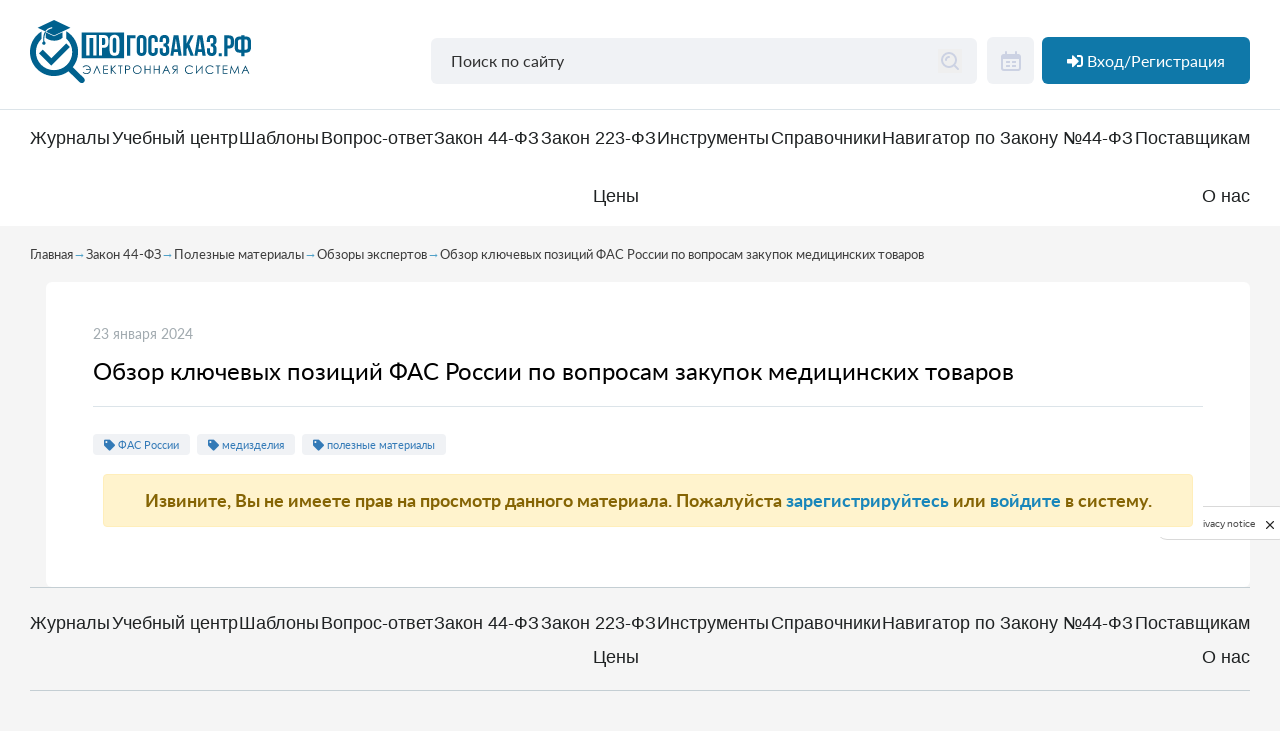

--- FILE ---
content_type: text/html; charset=utf-8
request_url: https://xn--80aahqcqybgko.xn--p1ai/141/39524/39396/40189/81492.html
body_size: 16040
content:
    <!DOCTYPE html>
    <html lang="ru_RU">
    <head>
                    <script src="https://smartcaptcha.yandexcloud.net/captcha.js?render=onload&onload=onloadFunction"
                    defer></script>
                <meta charset="utf-8">
        <meta http-equiv="X-UA-Compatible" content="IE=edge">
        <meta name="viewport" content="width=device-width, initial-scale=1, maximum-scale=1">
        <meta name="csrf-param" content="_csrf">
<meta name="csrf-token" content="7lLLtUQEVlYlqRbBX-XsMBDQfUE6ciK2EuXcSdptR4ijB4nZFVUbLn_ORbdooMFJcZUYK1cFD4JYn7V4kz1y2w==">
        <!--[if lt IE 9]>
        <script src="http://css3-mediaqueries-js.googlecode.com/files/css3-mediaqueries.js"></script>
        <script src="http://html5shim.googlecode.com/svn/trunk/html5.js"></script>
        <![endif]-->
        <meta name="robots" content="index, follow">
        <meta name="HandheldFriendly" content="true">
        <meta name="MobileOptimized" content="320">
        <meta name="format-detection" content="telephone=no"/>
        <title>Обзор ключевых позиций ФАС России по вопросам закупок медицинских товаров - ПРОГОСЗАКАЗ.РФ</title>
        <meta name="title" content="Обзор ключевых позиций ФАС России по вопросам закупок медицинских товаров/прогосзаказ.рф">
<meta name="description" content="Обзор ключевых позиций ФАС России по вопросам закупок медицинских товаров (автор Г.Александров)
">
<meta name="keywords" content="Прогосзаказ.рф, Электронная система - ПРОГОСЗАКАЗ.РФ">
<meta property="og:image" content="/media/logo.svg">
<meta property="twitter:image" content="/media/logo.svg">
<meta property="image" content="/media/logo.svg">
<link href="/assets/725a13a6/css/bootstrap.css?v=1769408137" rel="stylesheet">
<link href="/assets/699438c2/css/all.min.css?v=1760422582" rel="stylesheet">
<link href="/assets/933dfd8c/toastr.min.css?v=1755686083" rel="stylesheet">
<link href="/css/loader.min.css?v=1611560421" rel="stylesheet">
<link href="/css/dflip.min.css?v=1611560421" rel="stylesheet">
<link href="/css/themify-icons.min.css?v=1611560421" rel="stylesheet">
<link href="/css/tooltip.min.css?v=1611560421" rel="stylesheet">
<link href="/css/component.min.css?v=1611560421" rel="stylesheet">
<link href="/css/custom.min.css?v=1742543461" rel="stylesheet">
<link href="/libs/lightgallery/css/lightgallery.min.css?v=1611560421" rel="stylesheet">
<link href="/css/new/normalize.css?v=1664857518" rel="stylesheet">
<link href="/css/new/fonts.css?v=1664857518" rel="stylesheet">
<link href="/css/new/plugins/swiper.min.css?v=1664857518" rel="stylesheet">
<link href="/css/new/style.css?v=1761729695" rel="stylesheet">
<link href="/css/new/index-page.css?v=1670329768" rel="stylesheet">
<link href="/css/new/plugins/air-datepicker.css?v=1664857518" rel="stylesheet">
<link href="/css/new/main.css?v=1766653527" rel="stylesheet">
<link href="/css/old-style.css?v=1748864960" rel="stylesheet">
<link href="/css/new/about.min.css?v=1689760733" rel="stylesheet">
<link href="/css/ckeditor-styles.css?v=1759407268" rel="stylesheet">
<link href="/css/bootstrap-editabler.css?v=1613441291" rel="stylesheet">
<link href="/assets/c60f6509/dist/css/component-chosen.min.css?v=1755686083" rel="stylesheet">
<script src="/js/marquiz/marquiz.js?v=1759925711"></script>    </head>
    <body>
            <header class="z-10">
        <div class="header-top">
            <div class="new-container">
                <div class="header flex-block">
                    <a href="/" class="header-logo">
                        <img src="/media/logo.svg" alt="ПРОГОСЗАКАЗ.РФ - электронная информационная система" title="ПРОГОСЗАКАЗ.РФ - электронная информационная система">
                    </a>
                    <div class="d-none d-lg-contents">
                        <div class="header-search">
    <div class="input-wrapper">
        <form role="search" action="/search/" id="search-form">
            <input class="default-input search-input" type="text" placeholder="Поиск по сайту" name="Form[text]"
                   value="">
            <button style="border: none;" type="submit" class="btn-search"></button>
        </form>
    </div>
</div>                    </div>
                    <div class="header__calendar">
                        <form role="search" action="/archive" id="archive-form">
                            <input class="header__calendar-input" type="text" id="datepickerHeader">
                        </form>
                        <label class="header__calendar-btn" for="datepickerHeader">
                            <svg width="24" height="24" viewBox="0 0 24 24" fill="none"
                                 xmlns="http://www.w3.org/2000/svg">
                                <rect class="calendar-stroke" x="3" y="6" width="18" height="15" rx="2"
                                      stroke-width="2"></rect>
                                <path class="calendar-fill"
                                      d="M3 10C3 8.11438 3 7.17157 3.58579 6.58579C4.17157 6 5.11438 6 7 6H17C18.8856 6 19.8284 6 20.4142 6.58579C21 7.17157 21 8.11438 21 10H3Z"></path>
                                <path class="calendar-stroke" d="M7 3L7 6" stroke-width="2"
                                      stroke-linecap="round"></path>
                                <path class="calendar-stroke" d="M17 3L17 6" stroke-width="2"
                                      stroke-linecap="round"></path>
                                <rect class="calendar-fill" x="7" y="12" width="4" height="2" rx="0.5"></rect>
                                <rect class="calendar-fill" x="7" y="16" width="4" height="2" rx="0.5"></rect>
                                <rect class="calendar-fill" x="13" y="12" width="4" height="2" rx="0.5"></rect>
                                <rect class="calendar-fill" x="13" y="16" width="4" height="2" rx="0.5"></rect>
                            </svg>
                        </label>
                    </div>
                    <div class="header__lk">
                                                    <a data-toggle="modal" data-target="#modal-user-login"
                               class="is-profile showModalButton btn btn-blue ml-2">
                                <i class="fa fa-sign-in-alt mr-1" aria-hidden="true"></i>
                                <span>Вход/Регистрация</span>
                            </a>
                        
                    </div>
                </div>
            </div>
        </div>
        <div class="header-bottom">
            <div class="new-container">
                <a href="javascript: void(0)" class="menu-hamb"><span><span class="line"></span></span></a>
                <div class="header-nav flex-block">
                    
    <li class="header-nav_item">
        <a href="javascript: void(0)"  class="header-nav_link">
            Журналы         </a>
                    <div class="dropdown-menu">
                                                            <a class="dropdown-item"  href="https://xn--80aahqcqybgko.xn--p1ai/141/39322/13">
                            Печатный журнал ПРОГОСЗАКАЗ.РФ                        </a>
                                                                                <a class="dropdown-item"  href="https://xn--80aahqcqybgko.xn--p1ai/141/39322/39324">
                            Аукционный вестник                        </a>
                                                                                <a class="dropdown-item"  href="https://xn--80aahqcqybgko.xn--p1ai/141/39322/39325">
                            Вестник Института госзакупок                        </a>
                                                                                <a class="dropdown-item"  href="https://xn--80aahqcqybgko.xn--p1ai/141/39322/40203">
                            Книги                        </a>
                                                </div>
            </li>
    <li class="header-nav_item">
        <a href="javascript: void(0)"  class="header-nav_link">
            Учебный центр        </a>
                    <div class="dropdown-menu">
                                                            <a class="dropdown-item" target="_blank" href="https://obuchenie-44-fz.ru/">
                            Курс Олега Гурина «Управление закупками в контрактной системе»                        </a>
                                                                                <a class="dropdown-item"  href="https://xn--80aahqcqybgko.xn--p1ai/141/39530/39904">
                            Расписание - Повышение квалификации                        </a>
                                                                                <a class="dropdown-item"  href="https://xn--80aahqcqybgko.xn--p1ai/141/39530/39905">
                            Расписание - Профессиональная переподготовка                        </a>
                                                                                <a class="dropdown-item" target="_blank" href="https://medzakupki.online/">
                            Курс Григория Александрова «Закупки в сфере здравоохранения»                        </a>
                                                                                <a class="dropdown-item"  href="https://xn--80abl9cua.xn--80aahqcqybgko.xn--p1ai/">
                            Все курсы учебного центра «ПРОГОСЗАКАЗ»                        </a>
                                                </div>
            </li>
    <li class="header-nav_item">
        <a href="javascript: void(0)"  class="header-nav_link">
            Шаблоны        </a>
                    <div class="dropdown-menu">
                                                            <a class="dropdown-item"  href="https://xn--80aahqcqybgko.xn--p1ai/site/tag/576/1">
                            Шаблоны по 44-ФЗ                        </a>
                                                                                <a class="dropdown-item"  href="https://xn--80aahqcqybgko.xn--p1ai/site/tag/649/2">
                            Шаблоны по 223-ФЗ                        </a>
                                                </div>
            </li>
    <li class="header-nav_item">
        <a href="https://xn--80aahqcqybgko.xn--p1ai/141/560"  class="header-nav_link">
            Вопрос-ответ        </a>
            </li>
    <li class="header-nav_item">
        <a href="javascript: void(0)"  class="header-nav_link">
            Закон 44-ФЗ        </a>
                    <div class="dropdown-menu">
                                                            <a class="dropdown-item"  href="https://xn--80aahqcqybgko.xn--p1ai/141/39524/93">
                            Библиотека нормативных актов                        </a>
                                                                                <a class="dropdown-item"  href="https://xn--80aahqcqybgko.xn--p1ai/141/39524/40254">
                            Новые правила применения нацрежима (ПП РФ 1875)                        </a>
                                                                                <a class="dropdown-item"  href="https://xn--80aahqcqybgko.xn--p1ai/141/39524/91">
                            Предметный рубрикатор                        </a>
                                                                                <a class="dropdown-item"  href="https://xn--80aahqcqybgko.xn--p1ai/141/39524/3888">
                            Ситуационный рубрикатор                        </a>
                                                                                <a class="dropdown-item"  href="https://xn--80aahqcqybgko.xn--p1ai/141/39524/39527">
                            Решения и постановления судов и ФАС                         </a>
                                                                                <a class="dropdown-item"  href="https://xn--80aahqcqybgko.xn--p1ai/141/39524/39396">
                            Полезные материалы                        </a>
                                                                                <a class="dropdown-item"  href="https://xn--80aahqcqybgko.xn--p1ai/tags/fz44">
                            Поиск по тегам по 44-ФЗ                        </a>
                                                                                <a class="dropdown-item"  href="https://xn--80aahqcqybgko.xn--p1ai/141/39524/19248">
                            Видеоматериалы                        </a>
                                                                                <a class="dropdown-item"  href="https://xn--80aahqcqybgko.xn--p1ai/141/39524/19246">
                            Руководства пользователей в ЕИС                        </a>
                                                </div>
            </li>
    <li class="header-nav_item">
        <a href="javascript: void(0)"  class="header-nav_link">
            Закон 223-ФЗ        </a>
                    <div class="dropdown-menu">
                                                            <a class="dropdown-item"  href="https://xn--80aahqcqybgko.xn--p1ai/141/1133/1137">
                            Библиотека НПА                        </a>
                                                                                <a class="dropdown-item"  href="https://xn--80aahqcqybgko.xn--p1ai/141/1133/1139">
                            Ситуационный рубрикатор.                        </a>
                                                                                <a class="dropdown-item"  href="https://xn--80aahqcqybgko.xn--p1ai/141/1133/40062">
                            Печатное издание "Закупки по Закону № 223-ФЗ"                        </a>
                                                                                <a class="dropdown-item"  href="https://xn--80aahqcqybgko.xn--p1ai/141/1133/39540">
                            Полезные материалы                        </a>
                                                                                <a class="dropdown-item"  href="https://xn--80aahqcqybgko.xn--p1ai/tags">
                            Поиск по тегам по 223-ФЗ                        </a>
                                                                                <a class="dropdown-item"  href="https://xn--80aahqcqybgko.xn--p1ai/141/1133/19286">
                            Видеоматериалы                        </a>
                                                                                <a class="dropdown-item"  href="https://xn--80aahqcqybgko.xn--p1ai/141/1133/19284">
                            Руководства пользователей в ЕИС                        </a>
                                                </div>
            </li>
    <li class="header-nav_item">
        <a href="https://xn--80aahqcqybgko.xn--p1ai/calculator"  class="header-nav_link">
            Инструменты        </a>
            </li>
    <li class="header-nav_item">
        <a href="javascript: void(0)"  class="header-nav_link">
            Справочники         </a>
                    <div class="dropdown-menu">
                                                            <a class="dropdown-item"  href="http://xn--j1adc1b.xn--80aahqcqybgko.xn--p1ai/okpd2">
                            Справочник ОКПД2 по 44-ФЗ и 223-ФЗ                        </a>
                                                                                <a class="dropdown-item"  href="https://xn--80aahqcqybgko.xn--p1ai/141/39526/40012">
                            Шпаргалка по ПП РФ 2571                        </a>
                                                                                <a class="dropdown-item" target="_blank" href="http://zakupki.gov.ru/epz/ktru/start/startPage.html">
                            Каталог ТРУ                        </a>
                                                                                <a class="dropdown-item"  href="https://xn--80aahqcqybgko.xn--p1ai/141/39526/40123">
                            Таблица закупок у единственного поставщика                        </a>
                                                                                <a class="dropdown-item" target="_blank" href="https://gisp.gov.ru/pp719v2/pub/prod/">
                            Реестр промышленной продукции, произведенной на территории Российской Федерации                        </a>
                                                                                <a class="dropdown-item" target="_blank" href="https://erpt.eecommission.org/Goods">
                            Реестр евразийской промышленной продукции                        </a>
                                                </div>
            </li>
    <li class="header-nav_item">
        <a href="https://xn--80aahqcqybgko.xn--p1ai/141/40117"  class="header-nav_link">
            Навигатор по Закону №44-ФЗ	        </a>
            </li>
    <li class="header-nav_item">
        <a href="javascript: void(0)"  class="header-nav_link">
            Поставщикам        </a>
                    <div class="dropdown-menu">
                                                            <a class="dropdown-item"  href="https://xn--80aahqcqybgko.xn--p1ai/141/7532/40108">
                            Актуальные новости                         </a>
                                                                                <a class="dropdown-item"  href="https://xn--80aahqcqybgko.xn--p1ai/141/7532/40092">
                            Закупки 44-ФЗ                        </a>
                                                </div>
            </li>
    <li class="header-nav_item">
        <a href="https://xn--80aahqcqybgko.xn--p1ai/tariffs"  class="header-nav_link">
            Цены        </a>
            </li>
    <li class="header-nav_item">
        <a href="javascript: void(0)"  class="header-nav_link">
            О нас        </a>
                    <div class="dropdown-menu">
                                                            <a class="dropdown-item"  href="https://xn--80aahqcqybgko.xn--p1ai/141/39927/40241">
                            Подробнее о проекте                        </a>
                                                                                <a class="dropdown-item"  href="https://xn--80aahqcqybgko.xn--p1ai/141/39927/40296">
                            О персональных данных                        </a>
                                                                                <a class="dropdown-item"  href="https://xn--80aahqcqybgko.xn--p1ai/141/39927/39344">
                            Главный редактор                        </a>
                                                                                <a class="dropdown-item"  href="https://xn--80aahqcqybgko.xn--p1ai/141/39927/1372">
                            Редакционный совет и эксперты                        </a>
                                                                                <a class="dropdown-item"  href="https://xn--80aahqcqybgko.xn--p1ai/141/39927/5039">
                            Дипломы                        </a>
                                                                                <a class="dropdown-item"  href="https://xn--80aahqcqybgko.xn--p1ai/141/39927/40303">
                            Отзывы                        </a>
                                                                                <a class="dropdown-item"  href="https://xn--80aahqcqybgko.xn--p1ai/141/39927/145">
                            Контакты                        </a>
                                                </div>
            </li>
                </div>
                <div class="d-lg-none header-search">
                    <div class="header-search">
    <div class="input-wrapper">
        <form role="search" action="/search/" id="search-form">
            <input class="default-input search-input" type="text" placeholder="Поиск по сайту" name="Form[text]"
                   value="">
            <button style="border: none;" type="submit" class="btn-search"></button>
        </form>
    </div>
</div>                </div>
            </div>
        </div>
    </header>

<div id="ask" class="modal" role="dialog" tabindex="-1" aria-hidden="true" aria-labelledby="ask-label">
<div class="modal-dialog">
<div class="modal-content">
<div class="modal-header">
<p class="modal-title">Задать вопрос</p>
<a class="close" data-dismiss="modal">×</a>
</div>
<div class="modal-body">
<div class="alert alert-danger">
            Извините, но данная функция доступна только для
            <strong>зарегистрированных пользователей</strong> портала</div>
</div>
<div class="modal-footer">
<div class="question-modal__text">
            <p>* Перед тем как задавать вопрос нам, Вы можете зайти в раздел
            <a href="/141/560">Вопрос-ответ</a> и знакомиться с ранее
                заданными вопросами и ответами на них. Возможно, ваш вопрос задавался ранее.</p>
            <p>* Прикреплять файлы можно только таких форматов: pdf, ppt, doc, docx, xls, xlsx, jpg, jpeg, gif,
                png, bmp, rar, zip. Максимальный размер файла: 512 Мб.</p>
        </div>
</div>
</div>
</div>
</div>
<div id="modal-user-login" class="modal" role="dialog" tabindex="-1" aria-hidden="true" aria-labelledby="modal-user-login-label">
<div class="modal-dialog">
<div class="modal-content">
<div class="modal-header">
<p class="modal-title">Авторизация</p>
<a class="close" data-dismiss="modal">×</a>
</div>
<div class="modal-body">
    <div class="site-login row" id="lkDropLogin">
        <form id="login-form" class="faq__form" action="/site/login/" method="post">
<input type="hidden" name="_csrf" value="7lLLtUQEVlYlqRbBX-XsMBDQfUE6ciK2EuXcSdptR4ijB4nZFVUbLn_ORbdooMFJcZUYK1cFD4JYn7V4kz1y2w==">
        <div class="row gy">
            <div class="input col-md-11">
                <div class="input__input">
                    <div class="form-group field-users-login required">
<label class="control-label" for="users-login">Логин</label>
<input type="text" id="users-login" class="form-control" name="Users[login]" aria-required="true">

<div class="help-block"></div>
</div>
                    <div id="resend-block" class="mt-2 small text-danger" style="display: none;">
                        <a id="resend-link" href="#" data-url="/course-registration/send-confirmation">Отправить письмо повторно</a>                    </div>
                </div>
            </div>
            <div class="input col-md-11">
                <div class="input__input">
                    <div class="form-group field-users-password required">
<label class="control-label" for="users-password">Пароль</label><div class="input-group"><input type="password" id="users-password" class="form-control" name="Users[password]" aria-required="true">
      <div class="input-group-append pointer" title="Показать/Скрыть пароль" id="show-password">
      <span class="input-group-text" id="basic-addon2" title="Показать/Скрыть пароль">
      <i class="fa fa-eye"></i></span></div></div><div class="help-block"></div>
</div>                </div>
            </div>
            <div class="form-group">
                <button type="submit" class="btn btn-blue">Войти</button>                <a title="Зарегистрироваться" data-toggle="modal" data-target="#demo-access-modal"
                   value="/site/profile">
                    <button type="button" class="btn btn-blue">Зарегистрироваться</button>                </a>
            </div>
        </div>
        </form>
    </div><!-- site-login -->

</div>

</div>
</div>
</div>
<div id="modal-user-registration" class="modal" role="dialog" tabindex="-1" aria-hidden="true" aria-labelledby="modal-user-registration-label">
<div class="modal-dialog">
<div class="modal-content">
<div class="modal-header">
<p class="modal__head">Регистрационная форма</p>
<a class="close" data-dismiss="modal">×</a>
</div>
<div class="modal-body">
<form id="registration" class="login" action="/site/registration-request" method="post">
<input type="hidden" name="_csrf" value="7lLLtUQEVlYlqRbBX-XsMBDQfUE6ciK2EuXcSdptR4ijB4nZFVUbLn_ORbdooMFJcZUYK1cFD4JYn7V4kz1y2w==">    <div class="login__text">Подписка и доступ к сервисам журнала и сайта Прогосзаказ.РФ</div>
    <div class="login__row">
        <div class="row">
            <div class="login__col">
                <div class="login__input">
                    <label class="login__label field-registrationcommand-organizationname required">
<label class="control-label" for="registrationcommand-organizationname">Наименование организации</label>
<input type="text" id="registrationcommand-organizationname" class="form-control" name="RegistrationCommand[organizationName]" aria-required="true">

<div class="help-block"></div>
</label>                </div>
            </div>
            <div class="login__col">
                <div class="login__input">
                    <label class="login__label field-registrationcommand-organizationinn required">
<label class="control-label" for="registrationcommand-organizationinn">ИНН организации</label>
<input type="text" id="registrationcommand-organizationinn" class="form-control" name="RegistrationCommand[organizationInn]" aria-required="true">

<div class="help-block"></div>
</label>                </div>
            </div>
        </div>
    </div>
    <div class="login__text">Данные о пользователе, которому предоставляется право доступа к указанному порталу</div>
    <div class="login__row">
        <div class="row">
            <div class="login__col">
                <div class="login__input">
                    <label class="login__label field-registrationcommand-firstname required">
<label class="control-label" for="registrationcommand-firstname">Имя</label>
<input type="text" id="registrationcommand-firstname" class="form-control" name="RegistrationCommand[firstName]" aria-required="true">

<div class="help-block"></div>
</label>                </div>
            </div>
            <div class="login__col">
                <div class="login__input">
                    <label class="login__label field-registrationcommand-phone required">
<label class="control-label" for="registrationcommand-phone">Телефон</label>
<input type="text" id="registrationcommand-phone" class="form-control" name="RegistrationCommand[phone]" aria-required="true">

<div class="help-block"></div>
</label>                </div>
            </div>
            <div class="login__col">
                <div class="login__input">
                    <label class="login__label field-registrationcommand-middlename required">
<label class="control-label" for="registrationcommand-middlename">Отчество</label>
<input type="text" id="registrationcommand-middlename" class="form-control" name="RegistrationCommand[middleName]" aria-required="true">

<div class="help-block"></div>
</label>                </div>
            </div>
            <div class="login__col">
                <div class="login__input">
                    <label class="login__label field-registrationcommand-email required">
<label class="control-label" for="registrationcommand-email">Email</label>
<input type="text" id="registrationcommand-email" class="form-control" name="RegistrationCommand[email]" aria-required="true">

<div class="help-block"></div>
</label>                </div>
            </div>
            <div class="login__col">
                <div class="login__input">
                    <label class="login__label field-registrationcommand-lastname required">
<label class="control-label" for="registrationcommand-lastname">Фамилия</label>
<input type="text" id="registrationcommand-lastname" class="form-control" name="RegistrationCommand[lastName]" aria-required="true">

<div class="help-block"></div>
</label>                </div>
            </div>
            <div class="login__col">
                <div class="login__input">
                    <label class="login__label field-registrationcommand-promocode">
<label class="control-label" for="registrationcommand-promocode">Промокод</label>
<input type="text" id="registrationcommand-promocode" class="form-control" name="RegistrationCommand[promoCode]" maxlength="10">

<div class="help-block"></div>
</label>                </div>
            </div>

            <div class="login__col"></div>
        </div>
        <div class="login__approval">
            <label class="login__label field-registrationcommand-agree required">

<input type="hidden" name="RegistrationCommand[agree]" value="0"><label class="no_login_label"><input type="checkbox" id="registrationcommand-agree" name="RegistrationCommand[agree]" value="1" required aria-required="true"> Нажимая кнопку "отправить", я даю свое согласие на обработку своих персональных данных в соответствии с <a href="/uploads/docs/Политика конфиденциальности.pdf" target="_blank">Политикой конфиденциальности</a> и <a href="/uploads/docs/Пользовательское соглашение.pdf"  target="_blank">Пользовательским соглашением</a>.</label>

<div class="help-block"></div>
</label>        </div>
        <label class="login__label field-registrationcommand-captcha required">
<input type="hidden" id="registrationcommand-captcha" name="RegistrationCommand[captcha]" value="">
</label>    </div>

    <div class="login__warning">Поля, отмеченные звездочкой (*), обязательны для заполнения.</div>

    <div class="login__btn">
        <button type="submit" class="btn btn-primary">ОТПРАВИТЬ</button>        <div class="clearfix"></div>
    </div>
</form>
</div>

</div>
</div>
</div>
<div id="quiz-modal" class="modal-window modal" role="dialog" tabindex="-1" aria-hidden="true">
<div class="modal-dialog">
<div class="modal-content">

<div class="modal-body">
    <div class="quiz_start" id="quiz_start">
        <h1>А вы разобрались в нововведениях Закона №44-ФЗ, вступивших в силу с 01.10.2023г.?</h1>
        <div class="d-flex justify-content-center">
            <div class="btn btn-primary btn-ld" id="quiz_start_btn">Пройти тест</div>
            <div class="btn btn-danger btn-ld" id="quiz_close_btn">Отказаться</div>
        </div>
    </div>
    <div class="d-none" id="quiz">

        <div class="d-flex justify-content-between align-items-start">
            <h1 class="title" id="quiz_title">А Вы разобрались в нововведениях?</h1>
            <button type="button" class="btn btn-default close-btn" data-dismiss="modal">×</button>
        </div>


        <div class="question_finish d-none" id="question_finish">
            <div class="result">
                Ваш результат:
                <div id="quiz_right"></div>
                из
                <div id="quiz_wrong"></div>
            </div>
            <p>
                Чтобы лучше разобраться в структурированных технических заданиях и контрактах посмотрите вебинар Боровых
                Ю.С. "Структурированное техническое задание, структурированный контракт в ЕИС"
            </p>
            <a href="https://прогосзаказ.рф/141/92/95/3564/80369.html" class="btn btn-primary btn-lg">Посмотреть вебинар</a>


        </div>

        <div class="question_content " id="question_content">
            <div class="question" id="quiz_question">

                <div class="number" id="quiz_question_position">
                    1.
                </div>
                <div class="name" id="quiz_question_name">
                    С какого момента заказчики обязаны при подготовке извещения о закупке формировать описание объекта
                    закупки в структурированном виде?
                </div>
            </div>
            <div class="answers" id="quiz_answers">

            </div>

            <div class="comments" id="quiz_comments">

            </div>
            <div class="progress">
                <div id="quiz_progress_bar" class="progress-bar" role="progressbar" style="width: 25%;"
                     aria-valuenow="25" aria-valuemin="0" aria-valuemax="100">
                    <div id="quiz_percent">0</div>
                </div>
            </div>

            <div class="controls">
                <button class="btn btn-primary" id="quiz_btn">Ответить</button>
            </div>

        </div>

    </div>

</div>

</div>
</div>
</div>

<div id="demo-access-modal" class="modal" role="dialog" tabindex="-1" aria-hidden="true">
<div class="modal-dialog">
<div class="modal-content">

<div class="modal-body">
    <div class="left">
        <img src="/img/small_logo.svg" alt="">
        <p>
            Активируйте персональный доступ прямо сейчас на три дня и получите доступ к изменениям законов
            <nobr>44-ФЗ</nobr>
            и
            <nobr>223-ФЗ</nobr>
            , а также к новым выпускам журнала "ПРОГОСЗАКАЗ.РФ"
        </p>
    </div>
<form id="demo-access" action="/demo-access-request" method="post">
<input type="hidden" name="_csrf" value="7lLLtUQEVlYlqRbBX-XsMBDQfUE6ciK2EuXcSdptR4ijB4nZFVUbLn_ORbdooMFJcZUYK1cFD4JYn7V4kz1y2w==">    <button type="button" class="btn btn-default close-btn" data-dismiss="modal">×</button>

    <h3>Заявка на демо-доступ</h3>
    <div class="demo-access__name mb-3">
        <div class="form-group field-democommand-name required">
<label class="control-label" for="democommand-name">Имя</label>
<input type="text" id="democommand-name" class="form-control" name="DemoCommand[name]" aria-required="true">

<div class="help-block"></div>
</div>    </div>
    <div class="demo-access__phone mb-3">
        <div class="form-group field-democommand-phone required">
<label class="control-label" for="democommand-phone">Телефон</label>
<input type="text" id="democommand-phone" class="form-control" name="DemoCommand[phone]" aria-required="true">

<div class="help-block"></div>
</div>    </div>
    <div class="demo-access__email mb-3">
        <div class="form-group field-democommand-email required">
<label class="control-label" for="democommand-email">Email</label>
<input type="text" id="democommand-email" class="form-control" name="DemoCommand[email]" aria-required="true">

<div class="help-block"></div>
</div>    </div>
    <div class="demo-access__inn mb-3">
        <div class="form-group field-democommand-inn required">
<label class="control-label" for="democommand-inn">ИНН</label>
<input type="text" id="democommand-inn" class="form-control" name="DemoCommand[inn]" aria-required="true">

<div class="help-block"></div>
</div>    </div>
    <div class="demo-access__approval mb-3">
        <div class="form-group field-democommand-agree required">

<input type="hidden" name="DemoCommand[agree]" value="0"><label><input type="checkbox" id="democommand-agree" name="DemoCommand[agree]" value="1" required aria-required="true"> <span>Нажимая кнопку "отправить", я даю свое согласие на обработку своих персональных данных в соответствии с <a href="/uploads/docs/Политика конфиденциальности.pdf" target="_blank">Политикой конфиденциальности</a> и <a href="/uploads/docs/Пользовательское соглашение.pdf" target="_blank">Пользовательским соглашением</a>.</span>   </label>

<div class="help-block"></div>
</div>    </div>
<div class="form-group field-democommand-captcha required">
<input type="hidden" id="democommand-captcha" name="DemoCommand[captcha]" value="">
</div>
    <div class="demo-access__actions d-flex justify-content-end">
        <button type="submit" id="send-tariff-access" class="btn btn-blue" data-style="flip-open" data-perspective="" data-horizontal="">Отправить заявку</button>    </div>

</form>
</div>

</div>
</div>
</div>    <main>
        <div class="new-container">
            <ul class="breadcrumbs" tag="div"><a href="/">Главная</a><span class="sep">→</span><a href="/141/39524">Закон 44-ФЗ</a><span class="sep">→</span><a href="/141/39524/39396">Полезные материалы</a><span class="sep">→</span><a href="/141/39524/39396/40189">Обзоры экспертов</a><span class="sep">→</span><span>Обзор ключевых позиций ФАС России по вопросам закупок медицинских товаров</span></ul>            
<div class="article__main">
    <div class="webinar__date">23 января 2024            </div>
    <div class="article__head">Обзор ключевых позиций ФАС России по вопросам закупок медицинских товаров</div>
            <div class="webinar__marks">
                            <div class="webinar__mark"> <a class="link" href="/site/tag/56/1"><i class="fas fa-tag"></i> ФАС России</a></div>
                            <div class="webinar__mark"> <a class="link" href="/site/tag/62/1"><i class="fas fa-tag"></i> медизделия</a></div>
                            <div class="webinar__mark"> <a class="link" href="/site/tag/856/1"><i class="fas fa-tag"></i> полезные материалы</a></div>
                    </div>
        <div class="textblock">
                                <div class="alert alert-warning text-center">
            <p>
                <strong>
                    Извините, Вы не имеете прав на просмотр данного материала. Пожалуйста <span data-toggle="modal" data-target="#demo-access-modal" class="reg-link pointer">зарегистрируйтесь</span> или <span onclick="$('.is-profile span').eq(0).click();" class="reg-link pointer">войдите</span> в систему.
                </strong>
            </p>
        </div>
                                    
    </div>
        </div>
        </div>
    </main>
    <!-- Yandex.Metrika counter -->
<script type="text/javascript"> (function (m, e, t, r, i, k, a) {
        m[i] = m[i] || function () {
            (m[i].a = m[i].a || []).push(arguments)
        };
        m[i].l = 1 * new Date();
        for (var j = 0; j < document.scripts.length; j++) {
            if (document.scripts[j].src === r) {
                return;
            }
        }
        k = e.createElement(t), a = e.getElementsByTagName(t)[0], k.async = 1, k.src = r, a.parentNode.insertBefore(k, a)
    })(window, document, "script", "https://mc.yandex.ru/metrika/tag.js", "ym");
    ym(41976899, "init", {clickmap: true, trackLinks: true, accurateTrackBounce: true, webvisor: true}); </script>
<noscript>
    <div><img src="https://mc.yandex.ru/watch/41976899" style="position:absolute; left:-9999px;" alt=""/></div>
</noscript> <!-- /Yandex.Metrika counter -->
<!--LiveInternet counter-->
<img id="licntAC6B" class="hidden" alt="">
<script>
    (function(d,s) {
        d.getElementById("licntAC6B").src="https://counter.yadro.ru/hit?t44.6;r"+escape(d.referrer)+
            ((typeof(s)=="undefined")?"":";s"+s.width+"*"+s.height+"*"+
                (s.colorDepth?s.colorDepth:s.pixelDepth))+";u"+escape(d.URL)+
            ";h"+escape(d.title.substring(0,150))+";"+Math.random()})
    (document,screen)
</script>
<!--/LiveInternet--><footer>
    <div class="new-container">
        <div class="footer">
            <div class="footer-nav flex-block">
                
    <li class="header-nav_item">
        <a href="javascript: void(0)"  class="header-nav_link">
            Журналы         </a>
                    <div class="dropdown-menu">
                                                            <a class="dropdown-item"  href="https://xn--80aahqcqybgko.xn--p1ai/141/39322/13">
                            Печатный журнал ПРОГОСЗАКАЗ.РФ                        </a>
                                                                                <a class="dropdown-item"  href="https://xn--80aahqcqybgko.xn--p1ai/141/39322/39324">
                            Аукционный вестник                        </a>
                                                                                <a class="dropdown-item"  href="https://xn--80aahqcqybgko.xn--p1ai/141/39322/39325">
                            Вестник Института госзакупок                        </a>
                                                                                <a class="dropdown-item"  href="https://xn--80aahqcqybgko.xn--p1ai/141/39322/40203">
                            Книги                        </a>
                                                </div>
            </li>
    <li class="header-nav_item">
        <a href="javascript: void(0)"  class="header-nav_link">
            Учебный центр        </a>
                    <div class="dropdown-menu">
                                                            <a class="dropdown-item" target="_blank" href="https://obuchenie-44-fz.ru/">
                            Курс Олега Гурина «Управление закупками в контрактной системе»                        </a>
                                                                                <a class="dropdown-item"  href="https://xn--80aahqcqybgko.xn--p1ai/141/39530/39904">
                            Расписание - Повышение квалификации                        </a>
                                                                                <a class="dropdown-item"  href="https://xn--80aahqcqybgko.xn--p1ai/141/39530/39905">
                            Расписание - Профессиональная переподготовка                        </a>
                                                                                <a class="dropdown-item" target="_blank" href="https://medzakupki.online/">
                            Курс Григория Александрова «Закупки в сфере здравоохранения»                        </a>
                                                                                <a class="dropdown-item"  href="https://xn--80abl9cua.xn--80aahqcqybgko.xn--p1ai/">
                            Все курсы учебного центра «ПРОГОСЗАКАЗ»                        </a>
                                                </div>
            </li>
    <li class="header-nav_item">
        <a href="javascript: void(0)"  class="header-nav_link">
            Шаблоны        </a>
                    <div class="dropdown-menu">
                                                            <a class="dropdown-item"  href="https://xn--80aahqcqybgko.xn--p1ai/site/tag/576/1">
                            Шаблоны по 44-ФЗ                        </a>
                                                                                <a class="dropdown-item"  href="https://xn--80aahqcqybgko.xn--p1ai/site/tag/649/2">
                            Шаблоны по 223-ФЗ                        </a>
                                                </div>
            </li>
    <li class="header-nav_item">
        <a href="https://xn--80aahqcqybgko.xn--p1ai/141/560"  class="header-nav_link">
            Вопрос-ответ        </a>
            </li>
    <li class="header-nav_item">
        <a href="javascript: void(0)"  class="header-nav_link">
            Закон 44-ФЗ        </a>
                    <div class="dropdown-menu">
                                                            <a class="dropdown-item"  href="https://xn--80aahqcqybgko.xn--p1ai/141/39524/93">
                            Библиотека нормативных актов                        </a>
                                                                                <a class="dropdown-item"  href="https://xn--80aahqcqybgko.xn--p1ai/141/39524/40254">
                            Новые правила применения нацрежима (ПП РФ 1875)                        </a>
                                                                                <a class="dropdown-item"  href="https://xn--80aahqcqybgko.xn--p1ai/141/39524/91">
                            Предметный рубрикатор                        </a>
                                                                                <a class="dropdown-item"  href="https://xn--80aahqcqybgko.xn--p1ai/141/39524/3888">
                            Ситуационный рубрикатор                        </a>
                                                                                <a class="dropdown-item"  href="https://xn--80aahqcqybgko.xn--p1ai/141/39524/39527">
                            Решения и постановления судов и ФАС                         </a>
                                                                                <a class="dropdown-item"  href="https://xn--80aahqcqybgko.xn--p1ai/141/39524/39396">
                            Полезные материалы                        </a>
                                                                                <a class="dropdown-item"  href="https://xn--80aahqcqybgko.xn--p1ai/tags/fz44">
                            Поиск по тегам по 44-ФЗ                        </a>
                                                                                <a class="dropdown-item"  href="https://xn--80aahqcqybgko.xn--p1ai/141/39524/19248">
                            Видеоматериалы                        </a>
                                                                                <a class="dropdown-item"  href="https://xn--80aahqcqybgko.xn--p1ai/141/39524/19246">
                            Руководства пользователей в ЕИС                        </a>
                                                </div>
            </li>
    <li class="header-nav_item">
        <a href="javascript: void(0)"  class="header-nav_link">
            Закон 223-ФЗ        </a>
                    <div class="dropdown-menu">
                                                            <a class="dropdown-item"  href="https://xn--80aahqcqybgko.xn--p1ai/141/1133/1137">
                            Библиотека НПА                        </a>
                                                                                <a class="dropdown-item"  href="https://xn--80aahqcqybgko.xn--p1ai/141/1133/1139">
                            Ситуационный рубрикатор.                        </a>
                                                                                <a class="dropdown-item"  href="https://xn--80aahqcqybgko.xn--p1ai/141/1133/40062">
                            Печатное издание "Закупки по Закону № 223-ФЗ"                        </a>
                                                                                <a class="dropdown-item"  href="https://xn--80aahqcqybgko.xn--p1ai/141/1133/39540">
                            Полезные материалы                        </a>
                                                                                <a class="dropdown-item"  href="https://xn--80aahqcqybgko.xn--p1ai/tags">
                            Поиск по тегам по 223-ФЗ                        </a>
                                                                                <a class="dropdown-item"  href="https://xn--80aahqcqybgko.xn--p1ai/141/1133/19286">
                            Видеоматериалы                        </a>
                                                                                <a class="dropdown-item"  href="https://xn--80aahqcqybgko.xn--p1ai/141/1133/19284">
                            Руководства пользователей в ЕИС                        </a>
                                                </div>
            </li>
    <li class="header-nav_item">
        <a href="https://xn--80aahqcqybgko.xn--p1ai/calculator"  class="header-nav_link">
            Инструменты        </a>
            </li>
    <li class="header-nav_item">
        <a href="javascript: void(0)"  class="header-nav_link">
            Справочники         </a>
                    <div class="dropdown-menu">
                                                            <a class="dropdown-item"  href="http://xn--j1adc1b.xn--80aahqcqybgko.xn--p1ai/okpd2">
                            Справочник ОКПД2 по 44-ФЗ и 223-ФЗ                        </a>
                                                                                <a class="dropdown-item"  href="https://xn--80aahqcqybgko.xn--p1ai/141/39526/40012">
                            Шпаргалка по ПП РФ 2571                        </a>
                                                                                <a class="dropdown-item" target="_blank" href="http://zakupki.gov.ru/epz/ktru/start/startPage.html">
                            Каталог ТРУ                        </a>
                                                                                <a class="dropdown-item"  href="https://xn--80aahqcqybgko.xn--p1ai/141/39526/40123">
                            Таблица закупок у единственного поставщика                        </a>
                                                                                <a class="dropdown-item" target="_blank" href="https://gisp.gov.ru/pp719v2/pub/prod/">
                            Реестр промышленной продукции, произведенной на территории Российской Федерации                        </a>
                                                                                <a class="dropdown-item" target="_blank" href="https://erpt.eecommission.org/Goods">
                            Реестр евразийской промышленной продукции                        </a>
                                                </div>
            </li>
    <li class="header-nav_item">
        <a href="https://xn--80aahqcqybgko.xn--p1ai/141/40117"  class="header-nav_link">
            Навигатор по Закону №44-ФЗ	        </a>
            </li>
    <li class="header-nav_item">
        <a href="javascript: void(0)"  class="header-nav_link">
            Поставщикам        </a>
                    <div class="dropdown-menu">
                                                            <a class="dropdown-item"  href="https://xn--80aahqcqybgko.xn--p1ai/141/7532/40108">
                            Актуальные новости                         </a>
                                                                                <a class="dropdown-item"  href="https://xn--80aahqcqybgko.xn--p1ai/141/7532/40092">
                            Закупки 44-ФЗ                        </a>
                                                </div>
            </li>
    <li class="header-nav_item">
        <a href="https://xn--80aahqcqybgko.xn--p1ai/tariffs"  class="header-nav_link">
            Цены        </a>
            </li>
    <li class="header-nav_item">
        <a href="javascript: void(0)"  class="header-nav_link">
            О нас        </a>
                    <div class="dropdown-menu">
                                                            <a class="dropdown-item"  href="https://xn--80aahqcqybgko.xn--p1ai/141/39927/40241">
                            Подробнее о проекте                        </a>
                                                                                <a class="dropdown-item"  href="https://xn--80aahqcqybgko.xn--p1ai/141/39927/40296">
                            О персональных данных                        </a>
                                                                                <a class="dropdown-item"  href="https://xn--80aahqcqybgko.xn--p1ai/141/39927/39344">
                            Главный редактор                        </a>
                                                                                <a class="dropdown-item"  href="https://xn--80aahqcqybgko.xn--p1ai/141/39927/1372">
                            Редакционный совет и эксперты                        </a>
                                                                                <a class="dropdown-item"  href="https://xn--80aahqcqybgko.xn--p1ai/141/39927/5039">
                            Дипломы                        </a>
                                                                                <a class="dropdown-item"  href="https://xn--80aahqcqybgko.xn--p1ai/141/39927/40303">
                            Отзывы                        </a>
                                                                                <a class="dropdown-item"  href="https://xn--80aahqcqybgko.xn--p1ai/141/39927/145">
                            Контакты                        </a>
                                                </div>
            </li>
            </div>
        </div>
        <div class="footer-bottom flex-block">
            <div class="footer-bottom_info flex-block">
                <span>© ПРОГОСЗАКАЗ.РФ, 2016-2026<br>Нашли опечатку? Выделите и нажмите Ctrl+Enter<br>
                    <br>Сетевое издание ПРОГОСЗАКАЗ.РФ<br>Учредитель - Аршба А.С.
                    <br>Главный редактор - Гурин О.Ю.<br>ЭЛ № ФС 77-79650 от 25.12.2020г.
                    <br>Зарегистрировано Федеральной службой по надзору в сфере связи, информационных технологий и массовых коммуникаций (Роскомнадозор) - ЭЛ № ФС 77-79650 от 25.12.2020г.
                    <br>Электронная база данных "ПРОГОСЗАКАЗ.РФ"
                    <br>Реестровая запись в <a href="https://reestr.digital.gov.ru/reestr/307519/" target="_blank" class="ui-typography-link">РПО № 6169</a> от 13.01.2020 <br>
                    <br>Все права на материалы, размещённые на сайте, включая тексты, видео, вебинары и иные формы
                       контента, защищены. Запрещается любое воспроизведение, запись с экрана, копирование,
                       распространение, публикация и (или) иное использование материалов без предварительного
                       письменного согласия редакции.
                     <a class="my-3" href="/141/39927/40296"> Политика компании в отношении обработки персональных данных </a>
                </span>
                <span class="age">16+</span>
            </div>
            <!--  <div class="footer-divider"></div> -->
            <div class="footer-bottom-contacts flex-block">
                <div class="footer-bottom-contacts--heading">Служба технической поддержки:
                </div>
                <a href="tel: 8 900 130 6979" class="footer-bottom-contacts--link phone flex-block">8 900 130 6979</a>
                <a href="mailto: progoszakaz@mail.ru" class="footer-bottom-contacts--link mail flex-block">progoszakaz@mail.ru</a>
                <a href="/rss" class="footer-bottom-contacts--link rss flex-block" target="_blank">подписаться на RSS
                    ленту</a>
            </div>
            <div class="footer-bottom_subscribe flex-block">
                <div class="footer-bottom_subscribe-inner flex-block">
                                        <a href="javascript: void(0)" data-toggle="modal"
                       data-target="#demo-access-modal" class="btn btn-blue btn-subscribe">Оформить подписку</a>
                                        <div class="footer-bottom_develop flex-block">
                        <a href="http://oooartint.ru" class="link" target="_blank">oooartint.ru </a>
                        <span>разработка и поддержка интернет проектов</span>
                    </div>
                    <a href="javascript: void(0)" class="btn-top"><span></span></a>
                </div>
            </div>
        </div>
    </div>
</footer>    <script src="/js/jquery.min.js?v=1611560421"></script>
<script src="/assets/c1b7ed/yii.js?v=1755686083"></script>
<script src="/assets/725a13a6/js/bootstrap.bundle.js?v=1769408137"></script>
<script src="/assets/933dfd8c/toastr.min.js?v=1755686083"></script>
<script src="/js/loader.js?v=1611560421"></script>
<script src="/js/banners.js?v=1611560421"></script>
<script src="/js/video.js?v=1611560421"></script>
<script src="/js/favourite.js?v=1766645493"></script>
<script src="/js/favourite_categories.js?v=1611560421"></script>
<script src="/js/calendar.js?v=1611560421"></script>
<script src="/js/dflip.js?v=1611560421"></script>
<script src="/js/tooltip.min.js?v=1611560421"></script>
<script src="/js/jasny-bootstrap.js?v=1611560421"></script>
<script src="/js/jquery.nicescroll.js?v=1611560421"></script>
<script src="/js/scripts.js?v=1748864960"></script>
<script src="/js/modal.js?v=1611560421"></script>
<script src="/js/history.js?v=1611560421"></script>
<script src="/js/admin/bootbox.min.js?v=1611560421"></script>
<script src="/js/bootstrap-editabler.min.js?v=1613441291"></script>
<script src="/js/classie.js?v=1611560421"></script>
<script src="/js/modernizr.custom.js?v=1611560421"></script>
<script src="/js/progressButton.js?v=1611560421"></script>
<script src="/js/main.js?v=1611560421"></script>
<script src="/libs/lightgallery/js/lightgallery.min.js?v=1611560421"></script>
<script src="/js/new/plugins/air-datepicker.js?v=1664857518"></script>
<script src="/js/new/plugins/current-device/device.js?v=1664857518"></script>
<script src="/js/new/plugins/inputmask/jquery.inputmask.min.js?v=1664857518"></script>
<script src="/js/new/plugins/swiper/swiper.min.js?v=1664857518"></script>
<script src="/js/new/librarys/polyfill.js?v=1664857518"></script>
<script src="/js/new/main.js?v=1769407920"></script>
<script src="/assets/6e2acfde/chosen.jquery.min.js?v=1755686083"></script>
<script src="/js/add-question.js?v=1753442277"></script>
<script src="/assets/c1b7ed/yii.validation.js?v=1755686083"></script>
<script src="/assets/c1b7ed/yii.activeForm.js?v=1755686083"></script>
<script src="/js/demo-access.js?v=1717484831"></script>
<script src="/js/imask.js?v=1699952561"></script>
<script>jQuery(function ($) {
jQuery('#ask').modal({"show":false});
jQuery('#login-form').yiiActiveForm([{"id":"users-login","name":"login","container":".field-users-login","input":"#users-login","enableAjaxValidation":true,"validateOnChange":false,"validateOnBlur":false,"validate":function (attribute, value, messages, deferred, $form) {yii.validation.required(value, messages, {"message":"Необходимо заполнить «Логин»."});yii.validation.string(value, messages, {"message":"Значение «Логин» должно быть строкой.","max":50,"tooLong":"Значение «Логин» должно содержать максимум 50 символов.","skipOnEmpty":1});}},{"id":"users-password","name":"password","container":".field-users-password","input":"#users-password","enableAjaxValidation":true,"validateOnChange":false,"validateOnBlur":false,"validate":function (attribute, value, messages, deferred, $form) {yii.validation.required(value, messages, {"message":"Необходимо заполнить «Пароль»."});value = yii.validation.trim($form, attribute, {"skipOnArray":true,"skipOnEmpty":false,"chars":false}, value);yii.validation.string(value, messages, {"message":"Значение «Пароль» должно быть строкой.","max":60,"tooLong":"Значение «Пароль» должно содержать максимум 60 символов.","skipOnEmpty":1});}}], {"validationUrl":"\/site\/login"});
    $('#show-password').click(function () {
        $(this).find('i').toggleClass('fa-eye');
        $(this).find('i').toggleClass('fa-eye-slash');
        if ($('#users-password').prop('type') === 'password') {
            $('#users-password').prop('type', 'text');
        } else {
            $('#users-password').prop('type', 'password');
        }
    });


    const resendBlock = $('#resend-block');
    const resendLink = $('#resend-link');
    $('#login-form').on('afterValidate', function(e, data) {
        if (typeof data !== 'object' || 'emailNotVerified' in data === false || data.emailNotVerified === false) {
            resendBlock.hide();

            return;
        }
        
        resendBlock.show();
    });
    
    resendLink.on('click', function(e) {
        e.preventDefault();

        $.ajax({
            url: resendLink.data('url'),
            method: 'POST',
            data: {
                email: $('input[name="Users[login]"]').val()
            },
            dataType: 'json'
        });
    });
jQuery('#modal-user-login').modal({"show":false,"backdrop":"static","keyboard":false});
$(document).ready(function () {
    let submitButton = $('#registration').find(":submit");
    submitButton.attr('disabled', true);
    if (!window.smartCaptcha) {
        return;
    }
   let id = window.smartCaptcha.render('registrationcommand-captcha', {
        sitekey: 'ysc1_gyWoVxuUssFOXD6gSbCZBoS9DJAea5Uq01sEQbzE5432fc3c',
        invisible: true,
        callback: callback,
        shieldPosition: `bottom-right`                    
    });
    window.YII2_SMARTCAPTCHA_ID = id;
   $('#registration').find('input').on("change", function() {
       if($('#registrationcommand-captcha').val() === '')
       {
            window.smartCaptcha.execute(id);
       }
          });
     function callback(token) {
        $('#registrationcommand-captcha').val(token);
        submitButton.attr('disabled', false);
    }
});
jQuery('#registration').yiiActiveForm([{"id":"registrationcommand-organizationname","name":"organizationName","container":".field-registrationcommand-organizationname","input":"#registrationcommand-organizationname","validate":function (attribute, value, messages, deferred, $form) {yii.validation.required(value, messages, {"message":"Необходимо заполнить «Наименование организации»."});yii.validation.string(value, messages, {"message":"Значение «Наименование организации» должно быть строкой.","skipOnEmpty":1});}},{"id":"registrationcommand-organizationinn","name":"organizationInn","container":".field-registrationcommand-organizationinn","input":"#registrationcommand-organizationinn","validate":function (attribute, value, messages, deferred, $form) {yii.validation.required(value, messages, {"message":"Необходимо заполнить «ИНН организации»."});yii.validation.string(value, messages, {"message":"Значение «ИНН организации» должно быть строкой.","skipOnEmpty":1});}},{"id":"registrationcommand-firstname","name":"firstName","container":".field-registrationcommand-firstname","input":"#registrationcommand-firstname","validate":function (attribute, value, messages, deferred, $form) {yii.validation.required(value, messages, {"message":"Необходимо заполнить «Имя»."});yii.validation.string(value, messages, {"message":"Значение «Имя» должно быть строкой.","skipOnEmpty":1});}},{"id":"registrationcommand-phone","name":"phone","container":".field-registrationcommand-phone","input":"#registrationcommand-phone","validate":function (attribute, value, messages, deferred, $form) {yii.validation.required(value, messages, {"message":"Необходимо заполнить «Телефон»."});yii.validation.string(value, messages, {"message":"Значение «Телефон» должно быть строкой.","skipOnEmpty":1});}},{"id":"registrationcommand-middlename","name":"middleName","container":".field-registrationcommand-middlename","input":"#registrationcommand-middlename","validate":function (attribute, value, messages, deferred, $form) {yii.validation.required(value, messages, {"message":"Необходимо заполнить «Отчество»."});yii.validation.string(value, messages, {"message":"Значение «Отчество» должно быть строкой.","skipOnEmpty":1});}},{"id":"registrationcommand-email","name":"email","container":".field-registrationcommand-email","input":"#registrationcommand-email","validate":function (attribute, value, messages, deferred, $form) {yii.validation.required(value, messages, {"message":"Необходимо заполнить «Email»."});yii.validation.string(value, messages, {"message":"Значение «Email» должно быть строкой.","skipOnEmpty":1});yii.validation.email(value, messages, {"pattern":/^[a-zA-Z0-9!#$%&'*+\/=?^_`{|}~-]+(?:\.[a-zA-Z0-9!#$%&'*+\/=?^_`{|}~-]+)*@(?:[a-zA-Z0-9](?:[a-zA-Z0-9-]*[a-zA-Z0-9])?\.)+[a-zA-Z0-9](?:[a-zA-Z0-9-]*[a-zA-Z0-9])?$/,"fullPattern":/^[^@]*<[a-zA-Z0-9!#$%&'*+\/=?^_`{|}~-]+(?:\.[a-zA-Z0-9!#$%&'*+\/=?^_`{|}~-]+)*@(?:[a-zA-Z0-9](?:[a-zA-Z0-9-]*[a-zA-Z0-9])?\.)+[a-zA-Z0-9](?:[a-zA-Z0-9-]*[a-zA-Z0-9])?>$/,"allowName":false,"message":"Значение «Email» не является правильным email адресом.","enableIDN":false,"skipOnEmpty":1});}},{"id":"registrationcommand-lastname","name":"lastName","container":".field-registrationcommand-lastname","input":"#registrationcommand-lastname","validate":function (attribute, value, messages, deferred, $form) {yii.validation.required(value, messages, {"message":"Необходимо заполнить «Фамилия»."});yii.validation.string(value, messages, {"message":"Значение «Фамилия» должно быть строкой.","skipOnEmpty":1});}},{"id":"registrationcommand-promocode","name":"promoCode","container":".field-registrationcommand-promocode","input":"#registrationcommand-promocode","validate":function (attribute, value, messages, deferred, $form) {yii.validation.string(value, messages, {"message":"Значение «Промокод» должно быть строкой.","min":0,"tooShort":"Значение «Промокод» должно содержать минимум 0 символов.","max":10,"tooLong":"Значение «Промокод» должно содержать максимум 10 символов.","skipOnEmpty":1});}},{"id":"registrationcommand-agree","name":"agree","container":".field-registrationcommand-agree","input":"#registrationcommand-agree","validate":function (attribute, value, messages, deferred, $form) {yii.validation.required(value, messages, {"message":"Необходимо заполнить «Необходимо подтвердить своё согласие»."});yii.validation.boolean(value, messages, {"trueValue":"1","falseValue":"0","message":"Значение «Необходимо подтвердить своё согласие» должно быть равно «1» или «0».","skipOnEmpty":1});yii.validation.compare(value, messages, {"operator":"==","type":"string","compareValue":true,"skipOnEmpty":1,"message":"Необходимо заполнить"}, $form);}},{"id":"registrationcommand-captcha","name":"captcha","container":".field-registrationcommand-captcha","input":"#registrationcommand-captcha","validate":function (attribute, value, messages, deferred, $form) {yii.validation.required(value, messages, {"message":"Необходимо заполнить «Captcha»."});}}], []);
jQuery('#modal-user-registration').modal({"show":false,"backdrop":"static","keyboard":false});
jQuery('#quiz-modal').modal({"show":false});
$(document).ready(function () {
    let submitButton = $('#demo-access').find(":submit");
    submitButton.attr('disabled', true);
    if (!window.smartCaptcha) {
        return;
    }
   let id = window.smartCaptcha.render('democommand-captcha', {
        sitekey: 'ysc1_gyWoVxuUssFOXD6gSbCZBoS9DJAea5Uq01sEQbzE5432fc3c',
        invisible: true,
        callback: callback,
        shieldPosition: `bottom-right`                    
    });
    window.YII2_SMARTCAPTCHA_ID = id;
   $('#demo-access').find('input').on("change", function() {
       if($('#democommand-captcha').val() === '')
       {
            window.smartCaptcha.execute(id);
       }
          });
     function callback(token) {
        $('#democommand-captcha').val(token);
        submitButton.attr('disabled', false);
    }
});
jQuery('#demo-access').yiiActiveForm([{"id":"democommand-name","name":"name","container":".field-democommand-name","input":"#democommand-name","validate":function (attribute, value, messages, deferred, $form) {yii.validation.required(value, messages, {"message":"Необходимо заполнить «Имя»."});yii.validation.string(value, messages, {"message":"Значение «Имя» должно быть строкой.","skipOnEmpty":1});}},{"id":"democommand-phone","name":"phone","container":".field-democommand-phone","input":"#democommand-phone","validate":function (attribute, value, messages, deferred, $form) {yii.validation.required(value, messages, {"message":"Необходимо заполнить «Телефон»."});yii.validation.string(value, messages, {"message":"Значение «Телефон» должно быть строкой.","skipOnEmpty":1});}},{"id":"democommand-email","name":"email","container":".field-democommand-email","input":"#democommand-email","validate":function (attribute, value, messages, deferred, $form) {yii.validation.required(value, messages, {"message":"Необходимо заполнить «Email»."});yii.validation.string(value, messages, {"message":"Значение «Email» должно быть строкой.","skipOnEmpty":1});yii.validation.email(value, messages, {"pattern":/^[a-zA-Z0-9!#$%&'*+\/=?^_`{|}~-]+(?:\.[a-zA-Z0-9!#$%&'*+\/=?^_`{|}~-]+)*@(?:[a-zA-Z0-9](?:[a-zA-Z0-9-]*[a-zA-Z0-9])?\.)+[a-zA-Z0-9](?:[a-zA-Z0-9-]*[a-zA-Z0-9])?$/,"fullPattern":/^[^@]*<[a-zA-Z0-9!#$%&'*+\/=?^_`{|}~-]+(?:\.[a-zA-Z0-9!#$%&'*+\/=?^_`{|}~-]+)*@(?:[a-zA-Z0-9](?:[a-zA-Z0-9-]*[a-zA-Z0-9])?\.)+[a-zA-Z0-9](?:[a-zA-Z0-9-]*[a-zA-Z0-9])?>$/,"allowName":false,"message":"Значение «Email» не является правильным email адресом.","enableIDN":false,"skipOnEmpty":1});}},{"id":"democommand-inn","name":"inn","container":".field-democommand-inn","input":"#democommand-inn","validate":function (attribute, value, messages, deferred, $form) {yii.validation.required(value, messages, {"message":"Необходимо заполнить «ИНН»."});yii.validation.string(value, messages, {"message":"Значение «ИНН» должно быть строкой.","skipOnEmpty":1});}},{"id":"democommand-agree","name":"agree","container":".field-democommand-agree","input":"#democommand-agree","validate":function (attribute, value, messages, deferred, $form) {yii.validation.required(value, messages, {"message":"Необходимо заполнить «Agree»."});yii.validation.boolean(value, messages, {"trueValue":"1","falseValue":"0","message":"Значение «Agree» должно быть равно «1» или «0».","skipOnEmpty":1});yii.validation.compare(value, messages, {"operator":"==","type":"string","compareValue":true,"skipOnEmpty":1,"message":"Необходимо заполнить"}, $form);}},{"id":"democommand-captcha","name":"captcha","container":".field-democommand-captcha","input":"#democommand-captcha","validate":function (attribute, value, messages, deferred, $form) {yii.validation.required(value, messages, {"message":"Необходимо заполнить «Captcha»."});}}], []);
jQuery('#demo-access-modal').modal({"show":false});
$('[data-toggle="popover"]').popover()
$('[data-toggle="tooltip"]').tooltips()
 var currentPath = window.location.pathname;
 var lastSegment = currentPath.substring(currentPath.lastIndexOf('/') + 1);
 if (lastSegment !== '88328.html') {
     $(".download").remove();
 }
});</script>    </body>
    </html>


--- FILE ---
content_type: text/css
request_url: https://xn--80aahqcqybgko.xn--p1ai/css/component.min.css?v=1611560421
body_size: 12197
content:

*,*:after,*::before{-webkit-box-sizing:border-box;-moz-box-sizing:border-box;box-sizing:border-box}@font-face{font-weight:normal;font-style:normal;font-family:'icomoon';src:url('../css/fonts/icomoon/icomoon.eot');src:url('../css/fonts/icomoon/icomoon.eot?#iefix') format('embedded-opentype'),url('../css/fonts/icomoon/icomoon.ttf') format('truetype'),url('../css/fonts/icomoon/icomoon.woff') format('woff'),url('../css/fonts/icomoon/icomoon.svg#icomoon') format('svg')}.progress-button{position:relative;display:inline-block;padding:0 60px;outline:0;border:0;background:#1d9650;color:#fff;text-transform:uppercase;letter-spacing:1px;font-size:1em;line-height:2}.progress-button[disabled],.progress-button[disabled].state-loading{cursor:default}.progress-button .content{position:relative;display:block}.progress-button .content::before,.progress-button .content::after{position:absolute;right:20px;color:#0e7138;font-family:"icomoon";opacity:0;-webkit-transition:opacity .3s .3s;transition:opacity .3s .3s}.progress-button .content::before{content:"\e600"}.progress-button .content::after{content:"\e601"}.progress-button.state-success .content::before,.progress-button.state-error .content::after{opacity:1}.notransition{-webkit-transition:none!important;transition:none!important}.progress-button .progress{background:#148544}.progress-button .progress-inner{position:absolute;left:0;background:#0e7138}.progress-button[data-horizontal] .progress-inner{top:0;width:0;height:100%;-webkit-transition:width .3s,opacity .3s;transition:width .3s,opacity .3s}.progress-button[data-vertical] .progress-inner{bottom:0;width:100%;height:0;-webkit-transition:height .3s,opacity .3s;transition:height .3s,opacity .3s}.progress-button[data-perspective]{position:relative;display:inline-block;padding:0;background:transparent;-webkit-perspective:900px;perspective:900px}.progress-button[data-perspective] .content{padding:0 22px;background:#1d9650}.progress-button[data-perspective] .progress-wrap{display:block;-webkit-transition:-webkit-transform .2s;transition:transform .2s;-webkit-transform-style:preserve-3d;transform-style:preserve-3d}.progress-button[data-perspective] .content,.progress-button[data-perspective] .progress{outline:1px solid rgba(0,0,0,0)}.progress-button[data-style="fill"][data-horizontal]{overflow:hidden}.progress-button[data-style="fill"][data-horizontal] .content{z-index:10;-webkit-transition:-webkit-transform .3s;transition:transform .3s}.progress-button[data-style="fill"][data-horizontal] .content::before,.progress-button[data-style="fill"][data-horizontal] .content::after{top:100%;right:auto;left:50%;-webkit-transition:opacity .3s;transition:opacity .3s;-webkit-transform:translateX(-50%);transform:translateX(-50%)}.progress-button[data-style="fill"][data-horizontal].state-success .content,.progress-button[data-style="fill"][data-horizontal].state-error .content{-webkit-transform:translateY(-100%);transform:translateY(-100%)}.progress-button[data-style="fill"][data-vertical]{overflow:hidden}.progress-button[data-style="fill"][data-vertical] .content{z-index:10;-webkit-transition:-webkit-transform .3s;transition:transform .3s}.progress-button[data-style="fill"][data-vertical] .content::before,.progress-button[data-style="fill"][data-vertical] .content::after{top:100%;right:auto;left:50%;-webkit-transition:opacity .3s;transition:opacity .3s;-webkit-transform:translateX(-50%);transform:translateX(-50%)}.progress-button[data-style="fill"][data-vertical].state-success .content,.progress-button[data-style="fill"][data-vertical].state-error .content{-webkit-transform:translateY(-100%);transform:translateY(-100%)}.progress-button[data-style="shrink"]{overflow:hidden;-webkit-transition:-webkit-transform .2s;transition:transform .2s}.progress-button[data-style="shrink"][data-horizontal] .content{-webkit-transition:opacity .3s,-webkit-transform .3s;transition:opacity .3s,transform .3s}.progress-button[data-style="shrink"][data-horizontal] .content::before,.progress-button[data-style="shrink"][data-horizontal] .content::after{top:100%;right:auto;left:50%;-webkit-transition:opacity .3s;transition:opacity .3s;-webkit-transform:translateX(-50%);transform:translateX(-50%)}.progress-button[data-style="shrink"][data-horizontal].state-loading{-webkit-transform:scaleY(0.3);transform:scaleY(0.3)}.progress-button[data-style="shrink"][data-horizontal].state-loading .content{opacity:0}.progress-button[data-style="shrink"][data-horizontal].state-success .content,.progress-button[data-style="shrink"][data-horizontal].state-error .content{-webkit-transform:translateY(-100%);transform:translateY(-100%)}.progress-button[data-style="shrink"][data-vertical] .content{-webkit-transition:opacity .3s,-webkit-transform .3s;transition:opacity .3s,transform .3s}.progress-button[data-style="shrink"][data-vertical] .content::before,.progress-button[data-style="shrink"][data-vertical] .content::after{top:100%;right:auto;left:50%;-webkit-transition:opacity .3s;transition:opacity .3s;-webkit-transform:translateX(-50%);transform:translateX(-50%)}.progress-button[data-style="shrink"][data-vertical].state-loading{-webkit-transform:scaleX(0.1);transform:scaleX(0.1)}.progress-button[data-style="shrink"][data-vertical].state-loading .content{opacity:0}.progress-button[data-style="shrink"][data-vertical].state-success .content,.progress-button[data-style="shrink"][data-vertical].state-error .content{-webkit-transform:translateY(-100%);transform:translateY(-100%)}.progress-button[data-style="rotate-angle-bottom"] .progress{position:absolute;top:100%;left:0;width:100%;height:20px;box-shadow:0 -1px 0 #148544;-webkit-transform:rotateX(-90deg);transform:rotateX(-90deg);-webkit-transform-origin:50% 0;transform-origin:50% 0}.progress-button[data-style="rotate-angle-bottom"].state-loading .progress-wrap{-webkit-transform:rotateX(45deg);transform:rotateX(45deg)}.progress-button[data-style="rotate-angle-top"] .progress{position:absolute;bottom:100%;left:0;width:100%;height:20px;box-shadow:0 1px 0 #148544;-webkit-transform:rotateX(90deg);transform:rotateX(90deg);-webkit-transform-origin:50% 100%;transform-origin:50% 100%}.progress-button[data-style="rotate-angle-top"].state-loading .progress-wrap{-webkit-transform:rotateX(-45deg);transform:rotateX(-45deg)}.progress-button[data-style="rotate-angle-left"] .progress{position:absolute;top:0;right:100%;width:20px;height:100%;box-shadow:1px 0 0 #148544;-webkit-transform:rotateY(-90deg);transform:rotateY(-90deg);-webkit-transform-origin:100% 50%;transform-origin:100% 50%}.progress-button[data-style="rotate-angle-left"].state-loading .progress-wrap{-webkit-transform:rotateY(45deg);transform:rotateY(45deg)}.progress-button[data-style="rotate-angle-right"] .progress{position:absolute;top:0;left:100%;width:20px;height:100%;box-shadow:-1px 0 0 #148544;-webkit-transform:rotateY(90deg);transform:rotateY(90deg);-webkit-transform-origin:0 50%;transform-origin:0 50%}.progress-button[data-style="rotate-angle-right"].state-loading .progress-wrap{-webkit-transform:rotateY(-45deg);transform:rotateY(-45deg)}.progress-button[data-style="rotate-side-down"] .progress{position:absolute;top:100%;left:0;width:100%;height:20px;-webkit-transform:rotateX(-90deg);transform:rotateX(-90deg);-webkit-transform-origin:50% 0;transform-origin:50% 0;-webkit-backface-visibility:hidden;backface-visibility:hidden}.progress-button[data-style="rotate-side-down"].state-loading .progress-wrap{-webkit-transform:rotateX(90deg) translateZ(10px);transform:rotateX(90deg) translateZ(10px)}.progress-button[data-style="rotate-side-up"] .progress{position:absolute;bottom:100%;left:0;width:100%;height:20px;-webkit-transform:rotateX(90deg);transform:rotateX(90deg);-webkit-transform-origin:50% 100%;transform-origin:50% 100%;-webkit-backface-visibility:hidden;backface-visibility:hidden}.progress-button[data-style="rotate-side-up"].state-loading .progress-wrap{-webkit-transform:rotateX(-90deg) translateZ(10px);transform:rotateX(-90deg) translateZ(10px)}.progress-button[data-style="rotate-side-left"] .progress-wrap{-webkit-transform-origin:0 50%;transform-origin:0 50%}.progress-button[data-style="rotate-side-left"] .progress{position:absolute;top:0;left:0;width:20px;height:100%;-webkit-transform:rotateY(90deg);transform:rotateY(90deg);-webkit-transform-origin:0 50%;transform-origin:0 50%}.progress-button[data-style="rotate-side-left"].state-loading .progress-wrap{-webkit-transform:translateX(50%) rotateY(90deg) translateZ(10px);transform:translateX(50%) rotateY(90deg) translateZ(10px)}.progress-button[data-style="rotate-side-right"] .progress-wrap{-webkit-transform-origin:100% 50%;transform-origin:100% 50%}.progress-button[data-style="rotate-side-right"] .progress{position:absolute;top:0;left:100%;width:20px;height:100%;-webkit-transform:rotateY(90deg);transform:rotateY(90deg);-webkit-transform-origin:0 50%;transform-origin:0 50%}.progress-button[data-style="rotate-side-right"].state-loading .progress-wrap{-webkit-transform:translateX(-50%) rotateY(-90deg) translateZ(10px);transform:translateX(-50%) rotateY(-90deg) translateZ(10px)}.progress-button[data-style="rotate-back"] .progress-wrap{-webkit-transition-timing-function:ease-out;transition-timing-function:ease-out}.progress-button[data-style="rotate-back"] .content{-webkit-backface-visibility:hidden;backface-visibility:hidden}.progress-button[data-style="rotate-back"] .progress{position:absolute;top:100%;left:0;width:100%;height:100%;-webkit-transform:rotateX(-180deg);transform:rotateX(-180deg);-webkit-transform-origin:50% 0;transform-origin:50% 0;-webkit-backface-visibility:hidden;backface-visibility:hidden}.progress-button[data-style="rotate-back"].state-loading .progress-wrap{-webkit-transform:rotateX(180deg) scaleX(0.6) scaleY(0.3);transform:rotateX(180deg) scaleX(0.6) scaleY(0.3)}.progress-button[data-style="flip-open"] .content{z-index:10;-webkit-transition:-webkit-transform .2s;transition:transform .2s;-webkit-transform-origin:50% 0;transform-origin:50% 0}.progress-button[data-style="flip-open"] .progress{position:absolute;top:0;left:0;width:100%;height:100%}.progress-button[data-style="flip-open"].state-loading .content{-webkit-transform:rotateX(45deg);transform:rotateX(45deg)}.progress-button[data-style="slide-down"]{padding:0;overflow:visible;-webkit-backface-visibility:hidden;backface-visibility:hidden}.progress-button[data-style="slide-down"] .content{z-index:10;padding:0 60px;background:#1d9650}.progress-button[data-style="slide-down"] .progress{position:absolute;top:0;left:0;width:100%;height:100%;-webkit-transition:-webkit-transform .2s;transition:transform .2s}.progress-button[data-style="slide-down"].state-loading .progress{-webkit-transform:translateY(10px);transform:translateY(10px)}.progress-button[data-style="move-up"]{padding:0;overflow:visible;-webkit-backface-visibility:hidden;backface-visibility:hidden}.progress-button[data-style="move-up"] .content{z-index:10;padding:0 60px;background:#1d9650;-webkit-transition:-webkit-transform .2s;transition:transform .2s}.progress-button[data-style="move-up"] .progress{position:absolute;top:0;left:0;width:100%;height:100%}.progress-button[data-style="move-up"].state-loading .content{-webkit-transform:translateY(-10px);transform:translateY(-10px)}.progress-button[data-style="top-line"] .progress-inner{height:3px}.progress-button[data-style="top-line"] .content::before,.progress-button[data-style="top-line"] .content::after{right:auto;left:100%;margin-left:25px}.progress-button[data-style="lateral-lines"] .progress-inner{width:100%;border-right:3px solid #0e7138;border-left:3px solid #0e7138;background:transparent}.progress-button[data-style="lateral-lines"] .content::before,.progress-button[data-style="lateral-lines"] .content::after{right:auto;left:100%;margin-left:25px}.color-primary,.color-primary *{color:#fff!important;background-color:#337ab7!important;border-color:#2e6da4!important}.color-primary .progress-inner{background:#1b4e79!important}.color-primary .content::before,.color-primary .content::after{position:absolute;right:5px;color:#fff;font-family:"icomoon";opacity:0;-webkit-transition:opacity .3s .3s;transition:opacity .3s .3s}

--- FILE ---
content_type: text/css
request_url: https://xn--80aahqcqybgko.xn--p1ai/css/custom.min.css?v=1742543461
body_size: 11160
content:
.hidden{display:none;visibility:hidden}.hidden-desktop,.visible-phone,.visible-tablet{display:none !important}.visible-desktop{display:inherit !important}@media(min-width:768px) and (max-width:1024px){.hidden-desktop{display:inherit !important}.visible-desktop{display:none !important}.visible-tablet{display:inherit !important}.hidden-tablet{display:none !important}}@media(max-width:767px){.hidden-desktop{display:inherit !important}.visible-desktop{display:none !important}.visible-phone{display:inherit !important}.hidden-phone{display:none !important}}.visible-print{display:none !important}@media print{.visible-print{display:inherit !important}.hidden-print{display:none !important}}@media(max-width:1439px){.hidden-desktop{display:none !important}.visible-desktop{display:none !important}.visible-phone{display:inherit !important}.hidden-phone{display:none !important}}@media(max-width:767px){.mobile-visible{display:inherit !important}.mobile-hidden{display:none !important}}@media(min-width:767px){.mobile-visible{display:none !important}.mobile-hidden{display:inherit !important}}.hidden{display:none !important}.m-t-10{margin-top:10px}.help-block{color:#721c24;height:40px}.help-block:empty{height:0}.btn-favourite{height:30px;padding:3px 10px;margin-top:10px;float:right}a.favourite-icon.in.favourite-categories{background:url(/images/favourite-check.png) 1px 1px no-repeat;height:30px;display:inline-block;padding-left:30px;line-height:30px}a.favourite-icon.out.favourite-categories{background:url(/images/favourite.png) 1px 1px no-repeat;height:30px;display:inline-block;padding-left:30px;line-height:30px}.favourite-categories-list{background:rgba(243,243,243,0.86);cursor:pointer;z-index:1500;display:block;box-shadow:4px 4px 5px 0 #7d7272;border:2px solid #d8d8d8;overflow:auto;max-height:300px;position:fixed;right:0;top:115px;padding:5px}.favourite-categories-list ul{list-style:none;padding:0}.favourite-categories-list ul li{margin-bottom:5px}.favourite-categories-list .btn{height:25px;font-size:12px}.favourite-categories-list .form-group{margin-bottom:5px;padding:0}.favourite-categories-list *{color:#1986ba}.favourite-categories-list .title{color:#9e9e9e;margin-bottom:5px}.pull-right{float:right}.pointer{cursor:pointer}.card a.btn{text-decoration:none}.required label::after{content:' *';color:#dc3545}.has-error input{border-color:#dc3545}.has-success input{border-color:#28a745}span.prev{background:url(/images/arrow-prev.png);position:absolute;width:11px;height:17px;float:left;margin-top:0;margin-left:0;cursor:pointer}span.next{background:url(/images/arrow-next.png);position:absolute;width:11px;height:17px;float:right;margin-top:0;margin-left:0;cursor:pointer;right:0}.mod-calendar table th{text-align:center;font-size:.7em;font-weight:400}.mod-calendar caption{caption-side:top;position:relative;height:25px}#monthName{margin-left:30%;color:black}.alert span{color:#1986ba}.item_details{margin-bottom:15px}.nmck-max-price-block{margin-top:5px}.padding-none{padding:0 !important}th.active{background:#21a0b6}.nmck-calculator-table{max-height:800px;overflow:auto}input[value=""]{background:antiquewhite}.price-all{line-height:49px}span.remove-contract{position:absolute;top:20px;left:-40px;background:#d9d9d9;padding:7px;cursor:pointer}th.contract-count{position:relative}span.remove-commerce{display:block;background:#d9d9d9;padding:7px;cursor:pointer}span.remove-protocol{display:block;background:#d9d9d9;padding:5px;cursor:pointer;position:absolute;top:0;left:-40px}.price-all{line-height:49px}span.remove-contract{position:absolute;top:20px;left:-40px;background:#d9d9d9;padding:7px;cursor:pointer}th.contract-count{position:relative}span.remove-commerce{display:block;background:#d9d9d9;padding:7px;cursor:pointer}#nmck-table-opt th{font-size:12px;text-align:center}#nmck-table-opt tr th,#nmck-table-opt tr td{border-right:1px solid #0691d4 !important;border-bottom:1px solid #0691d4 !important}#nmck-table-opt tr th.contract{position:relative}#nmck-table-opt tr th span.remove-contract{position:absolute;top:1px;left:60%;background:#d9d9d9;padding:7px;cursor:pointer}.contract-th{position:relative}span.remove-protocol{display:block;background:#d9d9d9;padding:5px;cursor:pointer;position:absolute;top:0;left:-40px}.avg,.commerce-price{vertical-align:middle !important}.notice{padding:15px;background-color:#fafafa;border-left:6px solid #7f7f84;margin-bottom:10px;-webkit-box-shadow:0 5px 8px -6px rgba(0,0,0,.2);-moz-box-shadow:0 5px 8px -6px rgba(0,0,0,.2);box-shadow:0 5px 8px -6px rgba(0,0,0,.2);background-position:1% 7px;background-repeat:no-repeat;background-size:auto 35px;text-align:left;padding-left:68px}.notice-info{border-color:#45abcd}.notice-info>strong{color:#45abcd}.notice.notice-info{background-image:url([data-uri])}.m-t-18{margin-top:18px}.m-b-10{margin-bottom:10px}.styled{display:none}#ui-datepicker-div{width:245px !important}.okpd-block{height:90vh}.okpd-block table th,.okpd-block table td{font-size:.75em}.okpd-block .badge{cursor:help}table#okpd2{margin-bottom:0}.rep-table-head th{outline:1px solid #dee2e6;vertical-align:middle !important}.rep-table-head tr th{border-top:0 !important}.rep-table-head .tr-2 th{top:55px}.block-1{width:15px}.block-1,.block-2{display:block}@media(max-width:767px){.block-1,.block-2{float:left}}.p-t-60p{padding-top:60%}.w33{width:33px}.contacts .fon,.contacts .letter{display:inline-block;float:left;margin-right:20px}img.letter-icon{height:25px;vertical-align:bottom}.ui-card.index{background-color:#c0e1e6}div#up-button{position:fixed;left:10px;bottom:170px;cursor:pointer}@keyframes shake{10%,90%{transform:translate3d(-1px,0,0)}20%,80%{transform:translate3d(2px,0,0)}30%,50%,70%{transform:translate3d(-4px,0,0)}40%,60%{transform:translate3d(4px,0,0)}}.main-page-index a{font-weight:700}.user-panel li{margin-bottom:30px}.user-panel li:last-child{margin-bottom:0}.b-r-10{border-radius:10px}.primary-nav-menu a.active{background-color:#2384b7;color:white;padding-right:20px}.popover-menu .primary-nav-menu a.active{background-color:#fff;color:#2384b7}div.reviews{position:fixed;left:10px;bottom:20px;cursor:pointer;padding:5px}.reviews{position:fixed;z-index:1307;left:20px;bottom:16px;visibility:visible;-webkit-transition:all .15s ease-in-out;transition:all .15s ease-in-out;text-decoration:none;opacity:1;color:#fff !important;background:#2a8bae}p.review-title{font-size:22px;margin-bottom:5px}@media all and (min-width:1022px){.site-sidebar{display:block;float:left;width:280px;margin-left:0;overflow:auto;height:100%;position:absolute}}.site-middle{min-height:100%}.primary-nav-menu a b{color:#114273}.primary-nav-menu a.active b{color:white}@media all and (min-width:1230px){.site-header .search-area{width:280px}}@media all and (min-width:1440px){.site-header .search-area{width:450px}}@media all and (min-width:1230px){h1{font-size:30px}}@media all and (min-width:1022px){h1{font-size:30px}}.top--10{top:-10px}.popover-menu .primary-nav-menu a b{color:#fff}.photos-gallery>.entry img{z-index:0}.zoom-link:hover:before,.zoom-link:hover:after{z-index:2}.required label.custom-control-label::after{content:''}#okpd2-head{width:100%;margin-bottom:0}.p-b-5{padding-bottom:5px}.m-t-5{margin-top:5px}.m-b-5{margin-bottom:5px}.m-b-0{margin-bottom:0}.no-decoration{text-decoration:none}.bg-progos{background-color:#1986ba !important}.clear-footer-back-btn{position:relative;float:right;top:25px;right:15px}.marr10{margin-right:10px}.w3p{width:3% !important;word-break:break-word}.w43p{width:43% !important}.w27p{width:27% !important}.w39p{width:39% !important;min-width:165px}.w7p{width:7% !important;word-break:break-word}#okpd2-block-head2{overflow:hidden;box-shadow:6px 3px 2px 1px #0000006b;opacity:999;position:relative;padding-right:15px}.pc-required{position:relative;z-index:99999}.pc-required-block{padding:10px;top:30%;position:fixed;margin:10px}button.close{padding:5px;cursor:pointer}span.highlight{background:yellow;font-weight:bold}button.settings-search{background:#ffc107 !important}.detail-search-form .input-group-text{line-height:1}.detail-search-form input[value=""]{background-color:#fff}#nmck-table-ref-price span.remove-contract{position:initial;top:20px;left:-40px;background:#d9d9d9;padding:7px;cursor:pointer}#nmck-table-ref-price input:read-only{background:#d0d0d0}#nmck-table-ref-price input:-moz-read-only{background:#d0d0d0}.faq-teaser{word-break:break-all}#modal-user-login.fade.show{opacity:1 !important}.okpd-external-link{margin-right:3.5px}.table-fixed,.table-fixed *{position:relative;box-sizing:border-box}.table-fixed thead{width:99.2%}.table-fixed tbody{height:380px;overflow-y:scroll;width:100%}.table-fixed thead,.table-fixed tbody,.table-fixed tr,.table-fixed td,.table-fixed th{display:block}.table-fixed th{height:210px}.table-fixed tbody td,.table-fixed thead>tr>th{float:left}.table-fixed tr{clear:both}.table-fixed tr::after{content:"";clear:both}.table-fixed th,.table-fixed td{padding:.5% !important}.table-fixed td{height:100%}@media(max-width:1838px){.table-fixed{width:1838px}}.act{display:inline;margin-right:5px}.w-20{width:20%}.w-10{width:10%}.m-w-10{min-width:10%}.w-40{width:40%}.w-180{min-width:180px}@media print{.noprint{display:none !important}}.search-marker{font-weight:bold;background-color:yellow}@media print{.noprint{display:none !important}}.table-not-table td,.table-not-table th{border:0;padding:0 10px 0 0;margin:0}.f-s-1_1{font-size:1.1em !important;text-align:center}.services h1{margin-top:30px !important}.tab-security>tbody>tr:last-child{background:gray}.kv-container-from.has-error{margin-bottom:70px}.textblock iframe{width:100%;height:600px}.custom-control-input:checked ~ .custom-control-label{font-weight:600}.custom-control-label{color:#000 !important}.text-end{text-align:end}.display-block{display:inline-block}.no_login_label{white-space:break-spaces;font-size:16px}.article__body li{list-style:disc;margin-left:30px}#working-days-past-due .modal-dialog,#working-days-customer .modal-dialog{max-width:78%}.field-nmckobesisp-restriction{margin-left:38px}

--- FILE ---
content_type: text/css
request_url: https://xn--80aahqcqybgko.xn--p1ai/css/new/style.css?v=1761729695
body_size: 46400
content:
/*  01 Global CSS */
.visually-hidden:not(:focus):not(:active),
input[type="checkbox"].visually-hidden,
input[type="radio"].visually-hidden {
    position: absolute;
    width: 1px;
    height: 1px;
    margin: -1px;
    border: 0;
    padding: 0;
    white-space: nowrap;
    -webkit-clip-path: inset(100%);
    clip-path: inset(100%);
    clip: rect(0 0 0 0);
    overflow: hidden;
}

textarea,
input[type="text"],
input[type="button"],
input[type="submit"] {
    -webkit-appearance: none;
    border-radius: 0;
}

img {
    max-width: 100%;
    vertical-align: inherit;
}

a {
    text-decoration: none;
    cursor: pointer;
    display: inline-block;
    -webkit-transition: .2s ease;
    -o-transition: .2s ease;
    transition: .2s ease;
}

h1,
h2,
h3,
h4,
h5,
h6,
p {
    display: block;
    margin: 0;
    padding: 0;
    font-weight: normal;
}

body {
    overflow-x: hidden;
    -webkit-overflow-scrolling: touch;
    -webkit-tap-highlight-color: transparent;
    font-weight: 400;
    font-size: 16px;
    line-height: 19px;
    color: #1F2223;
    font-family: 'Roboto';
    background-color: #F0F2F5;
    -webkit-box-sizing: border-box;
    box-sizing: border-box
}

html {
    -webkit-box-sizing: border-box;
    box-sizing: border-box;
}

*,
*::before,
*::after {
    -webkit-box-sizing: inherit;
    box-sizing: inherit;
    outline: none;
}

.modal *,
.modal *::before,
.modal *::after {
    -webkit-box-sizing: border-box;
    box-sizing: border-box;
    outline: none;
}

.flex-block {
    display: -webkit-box;
    display: -ms-flexbox;
    display: flex;
    -ms-flex-wrap: wrap;
    flex-wrap: wrap;
}

.hide {
    display: none !important;
}

.new-container {
    width: 100%;
    max-width: 1800px;
    padding: 0 30px;
    margin: 0 auto;
}

img,
picture {
    width: 100%;
    display: block;
}


.text-center {
    text-align: center;
}


.rub {
    text-transform: lowercase;
    font-family: 'als_rublregular';
}

table {
    border-collapse: collapse;
    border-spacing: 0;
}

.default-input {
    width: 100%;
    border: none;
    /* line-height: 150%;
    padding: 5px 10px;
    border: 1px solid #aaa;
    background: #ffffff; */
    border-radius: 0;
    color: #000000;
    -webkit-appearance: none;
}

.default-input::-webkit-input-placeholder {
    color: rgba(0, 0, 0, 0.8);
    -webkit-transition: opacity .2s ease;
    transition: opacity .2s ease;
}

.default-input::-moz-placeholder {
    color: rgba(0, 0, 0, 0.8);
    -moz-transition: opacity .2s ease;
    transition: opacity .2s ease;
}

.default-input:-ms-input-placeholder {
    color: rgba(0, 0, 0, 0.8);
    -ms-transition: opacity .2s ease;
    transition: opacity .2s ease;
}

.default-input::-ms-input-placeholder {
    color: rgba(0, 0, 0, 0.8);
    -ms-transition: opacity .2s ease;
    transition: opacity .2s ease;
}

.default-input::placeholder {
    color: rgba(0, 0, 0, 0.8);
    -webkit-transition: opacity .2s ease;
    -o-transition: opacity .2s ease;
    transition: opacity .2s ease;
}

.default-input:focus::-webkit-input-placeholder {
    opacity: 0;
}

.default-input:focus::-moz-placeholder {
    opacity: 0;
}

.default-input:focus:-ms-input-placeholder {
    opacity: 0;
}

.default-input:focus::-ms-input-placeholder {
    opacity: 0;
}

.default-input:focus::placeholder {
    opacity: 0;
}

.btn {
    display: inline-flex;
    justify-content: center;
    align-items: center;
    text-align: center;
    font-size: 16px;
    line-height: 19px;
    border-radius: 6px;
    padding: 14px 25px;
    border: none;
    outline: none;
    cursor: pointer;
    user-select: none;
    transition: 0.3s;
}

.btn-blue {
    background: #0F78A9;
    color: #ffffff;
}

.btn-blue.disabled {
    color: rgba(255, 255, 255, .2);
    background: #00618E;
}

.btn-blue:hover,
.btn-blue:active {
    background: #00618E;
}

.btn-border {
    border: 1px solid #0F78A9;
    color: #0F78A9;
}

.btn-border:hover,
.btn-border:active {
    /* border: 1px solid #00618E;
    color: #00618E; */
    background-color: #0F78A9;
    color: #fff;
}

.btn-border.disabled {
    border-color: rgba(0, 97, 142, .3);
    color: rgba(0, 97, 142 .3);
}

.btn-border svg {
    stroke: #00618E;
    transition: 0.3s;
}

.btn-border:hover svg {
    stroke: #fff;
}


.d-wrapper {
    margin: 0 -15px;
}

.d-wrapper_item {
    width: calc(50% - 30px);
    margin: 0 15px;
}

.d-wrapper_item--wide {
    width: calc(100% - 30px);
}

.heading {
    font-weight: 500;
    font-size: 24px;
    line-height: 28px;
    color: #1F2223;

}

.heading-white {
    color: #ffffff;
}

.heading-black {
    color: #1F2223;
}

.all-link {
    line-height: 22px;
    color: #0F78A9;
    position: relative;
    padding-right: 22px;
}

.all-linklink:hover,
.all-linklink:active {
    color: #00618E;
}

.all-linklink > span {
    display: block;
}

.all-link > span:last-child {
    position: absolute;
    width: 14px;
    height: 12px;
    right: 0;
    top: 50%;
    -webkit-transform: translateY(-50%);
    -ms-transform: translateY(-50%);
    transform: translateY(-50%);
}

.all-link > span:last-child:before,
.all-link > span:last-child:after {
    content: '';
    position: absolute;
    -webkit-transition: all .2s ease;
    -o-transition: all .2s ease;
    transition: all .2s ease;
}

.all-link > span:last-child:before {
    width: 100%;
    height: 1px;
    background: #0F78A9;
    left: 0;
    top: 6px;
}

.all-link > span:last-child:after {
    width: 7px;
    height: 7px;
    -webkit-transform: rotate(45deg);
    -ms-transform: rotate(45deg);
    transform: rotate(45deg);
    top: 3px;
    border-top: 1px solid #0F78A9;
    border-right: 1px solid #0F78A9;
    right: 1px;
}

.all-link:hover > span:last-child:before,
.all-link:active > span:last-child:before {
    background: #00618E;
}

.all-link:hover > span:last-child:after,
.all-link:active > span:last-child:after {
    border-color: #00618E;
}

/* slider */
.slider-wrapper .swiper-button {
    width: 36px;
    height: 36px;
    top: 50%;
    -webkit-transform: translateY(-50%);
    -ms-transform: translateY(-50%);
    transform: translateY(-50%);
    border-radius: 50%;
    background: #FFFFFF;
    border: 1px solid #DCE4E9;
    background-image: none;
    -webkit-transition: border-color .2s ease;
    -o-transition: border-color .2s ease;
    transition: border-color .2s ease;
    margin-top: 0;
}

.slider-wrapper .swiper-button:hover,
.slider-wrapper .swiper-button:active {
    border-color: #00618E;
}

.slider-wrapper .swiper-button-prev:after,
.slider-wrapper .swiper-button-next:after {
    content: none;
}

.slider-wrapper .swiper-button-prev {
    left: 0;
    margin-left: -18px;
}

.slider-wrapper .swiper-button-next {
    right: 0;
    margin-right: -18px;
}

.slider-wrapper .swiper-button > span {
    position: absolute;
    width: 14px;
    height: 12px;
    top: 50%;
    left: 50%;
    -webkit-transform: translate(-50%, -50%);
    -ms-transform: translate(-50%, -50%);
    transform: translate(-50%, -50%);
}

.slider-wrapper .swiper-button > span:before,
.slider-wrapper .swiper-button > span:after {
    content: '';
    position: absolute;
    -webkit-transition: all .2s ease;
    -o-transition: all .2s ease;
    transition: all .2s ease;
}

.slider-wrapper .swiper-button > span:before {
    width: 100%;
    height: 1px;
    top: 6px;
    left: 50%;
    -webkit-transform: translateX(-50%);
    -ms-transform: translateX(-50%);
    transform: translateX(-50%);
    height: 1px;
    background: #00618E;
}

.slider-wrapper .swiper-button-prev.swiper-button-disabled,
.slider-wrapper .swiper-button-next.swiper-button-disabled {
    opacity: 1;
    cursor: default;
    border: 1px solid #DCE4E9;
}

.slider-wrapper .swiper-button > span:after {
    width: 7px;
    height: 7px;
    -webkit-transform: rotate(45deg);
    -ms-transform: rotate(45deg);
    transform: rotate(45deg);
    top: 3px;
}

.slider-wrapper .swiper-button-prev > span:after {
    border-bottom: 1px solid #00618E;
    border-left: 1px solid #00618E;
    left: 1px;
}

.slider-wrapper .swiper-button-next > span:after {
    border-top: 1px solid #00618E;
    border-right: 1px solid #00618E;
    right: 1px;
}

.slider-wrapper .swiper-button-prev.swiper-button-disabled > span:before,
.slider-wrapper .swiper-button-next.swiper-button-disabled > span:before {
    background: #DCE4E9;
}

.slider-wrapper .swiper-button-prev.swiper-button-disabled > span:after,
.slider-wrapper .swiper-button-next.swiper-button-disabled > span:after {
    border-color: #DCE4E9;
}

.slider-wrapper .swiper-pagination {
    -webkit-box-pack: center;
    -ms-flex-pack: center;
    justify-content: center;
    -webkit-box-align: center;
    -ms-flex-align: center;
    align-items: center;
    bottom: -33px;
    width: 100%;
}

.slider-wrapper .swiper-pagination-bullet {
    background: rgba(0, 97, 142, .2);
    width: 9px;
    height: 9px;
    border-radius: 50%;
    margin: 0 5px;
    -webkit-transition: background .2s ease;
    -o-transition: background .2s ease;
    transition: background .2s ease;
    opacity: 1;
}

.slider-wrapper .swiper-pagination-bullet-active {
    background: #00618E;
}

/* End swiper */

@media screen and (max-width: 1199px) {
    .new-container {
        padding: 0 20px;
        width: 100%;
        max-width: none;
    }

    .d-wrapper {
        margin: 0;
    }

    .d-wrapper_item {
        width: 100%;
        margin: 0;
    }
}

@media screen and (max-width: 767px) {
    .new-container {
        padding: 0 15px;
    }

    .heading {
        font-size: 18px;
        line-height: 21px;
    }

    .btn {
        padding: 10px 15px;
        font-size: 14px;
        line-height: 16px;
    }

    .btn.btn-border {
        padding-top: 9px;
        padding-bottom: 9px;
    }

    .slider-wrapper .swiper-pagination {
        bottom: -24px;
    }

    .all-link {
        font-size: 14px;
        line-height: 17px;
    }

    .all-link span:last-child {
        height: 14px;
    }
}

/* End 01 Global CSS */

/* Header CSS */
header {
    background: #ffffff;
    /*  z-index: 21; */
}

.header {
    padding: 20px 0 25px;
    -webkit-box-align: end;
    -ms-flex-align: end;
    align-items: flex-end;
    -webkit-box-pack: start;
    -ms-flex-pack: start;
    justify-content: flex-start;
}

.header-logo {
    width: 221px;
}

.header-search {
    margin-left: auto;
}

.header-search .input-wrapper {
    width: 546px;
    position: relative;
}

.header-search .input-wrapper .btn-search {
    position: absolute;
    display: block;
    width: 24px;
    height: 24px;
    top: 50%;
    right: 15px;
    -webkit-transform: translateY(-50%);
    -ms-transform: translateY(-50%);
    transform: translateY(-50%);
}

.header-search .input-wrapper .btn-search:after,
.header-search .input-wrapper .btn-search:before {
    content: '';
    position: absolute;
    top: 50%;
    left: 0;
    width: 100%;
    height: 100%;
    -webkit-transform: translateY(-50%);
    -ms-transform: translateY(-50%);
    transform: translateY(-50%);
    background-position: center;
    background-size: 100%;
    background-repeat: no-repeat;
    -webkit-transition: all .2s ease;
    -o-transition: all .2s ease;
    transition: all .2s ease;
}

.header-search .input-wrapper .btn-search:before {
    background-image: url(/media/icons/search.svg);
}

.header-search .input-wrapper .btn-search:after {
    background-image: url(/media/icons/search-focus.svg);
    opacity: 0;
}

.header-search .default-input:hover + .btn-search:before,
.header-search .default-input:focus + .btn-search:before,
.header-search .default-input + .btn-search:hover:before,
.header-search .default-input + .btn-search:active:before {
    opacity: 0;
}

.header-search .default-input:hover + .btn-search:after,
.header-search .default-input:focus + .btn-search:after,
.header-search .default-input + .btn-search:hover:after,
.header-search .default-input + .btn-search:active:after {
    opacity: 1;
}

.header-search .default-input {
    /*  height: 47px; */
    padding: 14px 50px 14px 20px;
    background: #F0F2F5;
    border-radius: 6px;
}

.header .btn-private {
    padding-left: 50px;
    position: relative;
    margin-left: 10px;
}

.header .btn-private:before {
    content: '';
    position: absolute;
    width: 24px;
    height: 24px;
    top: 50%;
    -webkit-transform: translateY(-50%);
    -ms-transform: translateY(-50%);
    transform: translateY(-50%);
    left: 12px;
    background-image: url(/media/icons/private.svg);
    background-position: center;
    background-size: 100%;
    background-repeat: no-repeat;
    -webkit-transition: opacity .2s ease;
    -o-transition: opacity .2s ease;
    transition: opacity .2s ease;
}

.header .btn-private.disabled:before {
    opacity: .2;
}

.header-bottom {
    border-top: 1px solid #DCE4E9;
    background: #ffffff;
    -webkit-transition: .2s ease;
    -o-transition: .2s ease;
    transition: .2s ease;
    z-index: 21;
}

header.sticky .header-bottom {
    position: fixed;
    top: 0;
    left: 0;
    width: 100%;
    /*    z-index: 21; */
    -webkit-box-shadow: 0px 0 10px rgba(0, 34, 49, 0.2);
    box-shadow: 0px 0 10px rgba(0, 34, 49, 0.2);
}

.header-nav {
    width: 100%;
    gap: 14px;
    /*     justify-content: space-between; */
}

.header-nav_item {
    padding: 17px 0;
    position: relative;
    cursor: pointer;
    display: block;
}

@media screen and (min-width: 1199px) {
    .header-nav {
        display: -webkit-box !important;
        display: -ms-flexbox !important;
        display: flex !important;
    }

}

.header-nav_link {
    font-size: 18px;
    line-height: 19px;
    color: #1F2223;
}

.header-nav_item:before {
    content: '';
    position: absolute;
    width: 100%;
    height: 3px;
    left: 0;
    bottom: 0;
    background: #00618E;
    opacity: 0;
    -webkit-transition: opacity .2s ease;
    -o-transition: opacity .2s ease;
    transition: opacity .2s ease;
}

.header-nav_link:hover,
.header-nav_link:active,
.header-nav_link.active {
    color: #00618E;
}

.header-nav_item:not(.active):hover:before,
.header-nav_item:not(.active):active:before,
.header-nav_item.active:before {
    opacity: 1;
}

.menu-hamb {
    display: none;
}

@media screen and (max-width: 1365px) {
    .header-nav_item:not(:first-child) {
        margin-left: auto;
    }
}

@media screen and (max-width: 1199px) {
    .header {
        padding: 15px 0 7px;
        -webkit-box-align: center;
        -ms-flex-align: center;
        align-items: center;
    }

    .dropdown-menu {
        overflow: scroll;
        height: 400px;
    }

    .header-logo {
        width: 128px;
    }

    .header-nav {
        display: none;
        position: absolute;
        top: 100%;
        -webkit-box-orient: vertical;
        -webkit-box-direction: normal;
        -ms-flex-direction: column;
        flex-direction: column;
        -webkit-box-align: start;
        -ms-flex-align: start;
        align-items: flex-start;
        -ms-flex-wrap: nowrap;
        flex-wrap: nowrap;
        padding: 20px 24px;
        background: #ffffff;
        -webkit-box-shadow: 0px 12px 21px rgba(0, 34, 49, 0.2);
        box-shadow: 0px 12px 21px rgba(0, 34, 49, 0.2);
        border-radius: 6px;
        width: auto;
        margin-top: 8px;
        gap: 0;
        /*    z-index: 20; */
    }

    .header-nav_item:before {
        content: none;
    }

    .header-nav_item .dropdown-menu {
        top: 25px;
        left: 0;
    }

    .dropdown-menu {
        width: 250px !important;
    }

    .header-nav_item {
        padding: 0;
    }

    .header-nav_item:not(:first-child) {
        margin-left: 0;
        margin-top: 23px;
    }

    .menu-hamb {
        display: block;
        width: 40px;
        height: 40px;
        background: #F0F2F5;
        border-radius: 6px;
        position: relative;
    }

    .menu-hamb > span {
        position: absolute;
        width: 16px;
        top: 50%;
        left: 50%;
        height: 12px;
        -webkit-transform: translate(-50%, -50%);
        -ms-transform: translate(-50%, -50%);
        transform: translate(-50%, -50%);
    }

    .menu-hamb .line {
        position: absolute;
        width: 100%;
        height: 2px;
        border-radius: 10px;
        background: #CCD2E3;
        top: 50%;
        left: 0;
        -webkit-transform: translateY(-50%);
        -ms-transform: translateY(-50%);
        transform: translateY(-50%);
        -webkit-transition: opacity .1s ease;
        -o-transition: opacity .1s ease;
        transition: opacity .1s ease;
        -webkit-transition-delay: .2s;
        -o-transition-delay: .2s;
        transition-delay: .2s;
    }

    .menu-hamb.open .line {
        opacity: 0;
        background: #00618E;
        -webkit-transition: none;
        -o-transition: none;
        transition: none;
    }

    .menu-hamb > span:before,
    .menu-hamb > span:after {
        content: '';
        position: absolute;
        width: 100%;
        height: 2px;
        border-radius: 10px;
        background: #CCD2E3;
        -webkit-transition: all .2s ease;
        -o-transition: all .2s ease;
        transition: all .2s ease;
    }

    .menu-hamb.open > span:before {
        -webkit-transform: rotate(45deg);
        -ms-transform: rotate(45deg);
        transform: rotate(45deg);
        top: 5px;

    }

    .menu-hamb.open > span:after {
        -webkit-transform: rotate(-45deg);
        -ms-transform: rotate(-45deg);
        transform: rotate(-45deg);
        top: 5px;
    }

    /*   .menu-hamb:hover>span:before,
    .menu-hamb:hover>span:after, */
    .menu-hamb:active > span:before,
    .menu-hamb:active > span:after,
    .menu-hamb.open > span:before,
    .menu-hamb.open > span:after {
        background: #00618E;
    }

    .menu-hamb > span:before {
        top: 0;
    }

    .menu-hamb > span:after {
        bottom: 0;
    }

    .header-bottom {
        border: none;
        padding: 8px 0;
        position: relative;
    }

    .header-bottom > .new-container {
        display: -webkit-box;
        display: -ms-flexbox;
        display: flex;
        -ms-flex-wrap: wrap;
        flex-wrap: wrap;
        -webkit-box-align: center;
        -ms-flex-align: center;
        align-items: center;
        -webkit-box-pack: justify;
        -ms-flex-pack: justify;
        justify-content: space-between;
    }
}

@media screen and (max-width: 1199px) {
    .header .btn-private {
        width: 40px;
        height: 40px;
        padding: 0;
    }

    .header .btn-private span {
        display: none;
    }

    .header .btn-private:before {
        left: 50%;
        -webkit-transform: translate(-50%, -50%);
        -ms-transform: translate(-50%, -50%);
        transform: translate(-50%, -50%);
        width: 18px;
        height: 18px;
    }
}

@media screen and (max-width: 767px) {
    .header-search {
        -webkit-box-flex: 1;
        -ms-flex: 1;
        flex: 1;
        margin-left: 10px;
    }

    .header-search .input-wrapper {
        width: 100%;
    }

    .header-search .default-input {
        height: 40px;
        padding: 0 40px 0 15px;
        font-size: 12px;
        line-height: 14px;
    }

    .header-search .input-wrapper .btn-search {
        width: 18px;
        height: 18px;
    }
}

/* End Header CSS */

/* Start Footer CSS */
footer {
    margin-top: 80px;
    margin-bottom: 32px;
}

.footer-nav {
    padding: 19px 0 15px;
    border-top: 1px solid #C4CED3;
    border-bottom: 1px solid #C4CED3;
    gap: 14px;
}

.footer-nav .header-nav_item {
    padding: 5px 0;
}

.footer-nav .header-nav_item .dropdown-menu {
    top: 30px;
}

.footer-nav_link {
    color: inherit;
}

.footer-nav_link:hover,
.footer-nav_link:active {
    color: #00618E;
}


.footer-nav_link:not(:first-child) {
    margin-left: 53px;
}

.footer-bottom {
    margin-top: 38px;
}

.footer-bottom > div:not(.footer-bottom-contacts) {
    -webkit-box-flex: 1;
    -ms-flex: 1;
    flex: 1;
}

.footer-bottom > div:not(.footer-divider) {
    padding-top: 10px;
    padding-bottom: 10px;
}

.footer-bottom_info {
    font-size: 12px;
    line-height: 18px;
    -webkit-box-align: start;
    -ms-flex-align: start;
    align-items: flex-start;
}

.footer-bottom_info .age {
    width: 32px;
    height: 32px;
    line-height: 32px;
    text-align: center;
    font-size: 12px;
    /*  line-height: 100%; */
    text-align: center;
    color: #A2ABB0;
    border-radius: 50%;
    border: 1px solid #A2ABB0;
    margin-left: 25px;
}

.footer-bottom-contacts {
    -webkit-box-orient: vertical;
    -webkit-box-direction: normal;
    -ms-flex-direction: column;
    flex-direction: column;
    -webkit-box-align: start;
    -ms-flex-align: start;
    align-items: flex-start;
    padding-left: 90px;
    padding-right: 90px;
    border-left: 1px solid #C4CED3;
    border-right: 1px solid #C4CED3;
}

.footer-bottom-contacts--heading {
    font-weight: 700;
    font-size: 14px;
    line-height: 18px;
    margin-bottom: 20px;
}

.footer-bottom-contacts--link {
    font-size: 14px;
    line-height: 150%;
    color: #1F2223;
    -webkit-box-align: center;
    -ms-flex-align: center;
    align-items: center;
}

.footer-bottom-contacts--link:hover,
.footer-bottom-contacts--link:active {
    color: #00618E;
}

.footer-bottom-contacts--link + .footer-bottom-contacts--link {
    margin-top: 10px;
}

.footer-bottom-contacts--link:before {
    content: '';
    position: relative;
    display: block;
    width: 24px;
    height: 24px;
    background-position: center;
    background-repeat: no-repeat;
    background-size: 100%;
    margin-right: 10px;
}

.footer-bottom-contacts--link.phone:before {
    background-image: url(/media/icons/phone.svg);
}

.footer-bottom-contacts--link.mail:before {
    background-image: url(/media/icons/mail.svg);
}

.footer-bottom-contacts--link.rss:before {
    background-image: url(/media/icons/rss.svg);
}

.footer-bottom_subscribe {
    -webkit-box-orient: vertical;
    -webkit-box-direction: normal;
    -ms-flex-direction: column;
    flex-direction: column;
    -webkit-box-align: center;
    -ms-flex-align: center;
    align-items: center;
    position: relative;
    /* justify-content: center; */
}

.footer-bottom_develop {
    -webkit-box-orient: vertical;
    -webkit-box-direction: normal;
    -ms-flex-direction: column;
    flex-direction: column;
    -webkit-box-align: start;
    -ms-flex-align: start;
    align-items: flex-start;
    font-size: 12px;
    line-height: 14px;
    margin-top: 40px;
}

.footer-bottom_subscribe .btn {
    margin-top: 5px;
}

.footer-bottom_subscribe-inner {
    -webkit-box-orient: vertical;
    -webkit-box-direction: normal;
    -ms-flex-direction: column;
    flex-direction: column;
    -webkit-box-align: start;
    -ms-flex-align: start;
    align-items: flex-start;
}

.footer-bottom_develop .link {
    color: #00618E;
}

.footer-bottom_subscribe .btn-top {
    position: absolute;
    top: 0;
    right: 0;
    width: 53px;
    height: 53px;
    border-radius: 50%;
    background-color: #ffffff;
}

.footer-bottom_subscribe .btn-top span {
    position: absolute;
    width: 15px;
    height: 13px;
    top: 50%;
    left: 50%;
    -webkit-transform: translate(-50%, -50%);
    -ms-transform: translate(-50%, -50%);
    transform: translate(-50%, -50%);
}

.footer-bottom_subscribe .btn-top span:before,
.footer-bottom_subscribe .btn-top span:after {
    content: '';
    position: absolute;
}

.footer-bottom_subscribe .btn-top span:before {
    width: 1px;
    height: 100%;
    left: 7px;
    background: #00618E;
}

.footer-bottom_subscribe .btn-top:hover,
.footer-bottom_subscribe .btn-top:active {
    -webkit-box-shadow: 0px 0px 15px rgb(0 34 49 / 20%);
    box-shadow: 0px 0px 15px rgb(0 34 49 / 20%);
}

.footer-bottom_subscribe .btn-top span:after {
    width: 7px;
    height: 7px;
    -webkit-transform: rotate(45deg);
    -ms-transform: rotate(45deg);
    transform: rotate(45deg);
    top: 0px;
    border-top: 1px solid #0F78A9;
    border-left: 1px solid #0F78A9;
    right: 4px;
}

@media screen and (max-width: 1365px) {
    .footer-nav_link:not(:first-child) {
        margin-left: auto;
    }

    .footer-bottom-contacts {
        padding-left: 5vw;
        padding-right: 5vw;
    }
}

@media screen and (max-width: 1199px) {
    footer {
        margin-top: 45px;
    }

    .footer-nav {
        display: block;
        margin: 0 -20px;
        padding-left: 20px;
        padding-right: 20px;
    }

    .footer-nav_link {
        display: inline-block;
    }

    .footer-nav_link:not(:first-child) {
        margin-left: 3vw;
    }

    .footer-bottom {
        margin-top: 30px;
    }

    .footer-bottom > div:not(.footer-bottom-contacts) {
        -webkit-box-flex: 0;
        -ms-flex: none;
        flex: none;
        width: 60%;
    }

    .footer-bottom > div:not(.footer-divider) {
        padding-top: 0;
        padding-bottom: 0;
    }

    .footer-bottom-contacts {
        padding-left: 0;
        padding-right: 0;
        border: none;
    }

    .footer-bottom > .footer-bottom-contacts {
        width: 40%;
        margin-left: auto;
    }

    .footer-bottom_subscribe {
        width: 40% !important;
        -webkit-box-align: start;
        -ms-flex-align: start;
        align-items: flex-start;
        margin-left: auto;
        margin-top: 30px;

    }

    .footer-bottom_subscribe .btn {
        margin-top: 0;
    }

    .footer-bottom_subscribe .btn-top {
        width: 40px;
        height: 40px;
    }
}

@media screen and (max-width: 767px) {
    footer {
        margin-bottom: 20px;
    }

    .footer-nav {
        margin: 0 -15px;
        padding-left: 15px;
        padding-right: 15px;
    }

    .footer-nav_link:not(:first-child) {
        margin-left: calc(5vw + 6%);
    }

    .footer-bottom > div:not(.footer-bottom-contacts),
    .footer-bottom > .footer-bottom-contacts {
        width: 100% !important;
    }

    .footer-bottom_info .age {
        display: none;
    }

    .footer-bottom > .footer-bottom-contacts {
        margin-top: 30px;
    }

    .footer-bottom-contacts--heading {
        margin-bottom: 10px;
    }

    .footer-bottom_develop {
        margin-top: 20px;
    }

    .footer-bottom_subscribe .btn {
        margin-top: 5px;
    }
}

.sticky-top {
    z-index: 1 !important;
}

.h50 {
    height: 50px;
}

@media (min-width: 992px) {
    .d-lg-contents {
        display: -ms-flexbox !important;
        display: contents !important;
    }
}

.journal_title_wrapper {
    margin-top: -84px;
    text-align: center;
    width: 133%;
}

@media screen and (max-width: 767px) {
    .journal_title_wrapper {
        margin-top: 0;
        width: 100%;
    }
}

.img_view_private {
    width: 280px;
    margin: 0 30px 30px !important;
    float: left;
    height: 410px !important;
}

/* End Footer CSS */

.top--42 {
    top: -42px;
}

.modal-body {
    max-height: calc(100vh - 150px);
    overflow-y: auto;
}

.top-53 {
    top: 53px;
}

#play-image {
    max-width: 6% !important;
}


@font-face {
    font-family: 'Inter';
    font-weight: 400;
    font-style: normal;

    src: url('/fonts/Inter-Regular.woff2') format('woff2');
}

@font-face {
    font-family: 'Inter';
    font-weight: 500;
    font-style: normal;

    src: url('/fonts/Inter-Medium.woff2') format('woff2');
}

.demo-access__verifyCode img {
    width: 109px;
    height: 54px;
}

#demo-access-modal .modal-dialog, #demo-access-modal .modal-content {
    max-width: 955px;
}

#demo-access-modal .left img {
    width: 191px;
    height: 74px;
    margin-bottom: 37px;
}

#demo-access-modal .modal-content {
    border-radius: 15px;
    border: 1px solid rgba(0, 0, 0, 0.10);
    background: #F3F5F9;
    box-shadow: 0px 4px 10px 0px rgba(0, 0, 0, 0.10);

}

#demo-access-modal p {
    color: #00628C;
    font-family: "Lato";
    font-size: 32px;
    font-style: normal;
    font-weight: 500;
    line-height: 150%; /* 48px */
    letter-spacing: -0.64px;
    max-width: 370px;
}

#demo-access-modal p span {
    font-weight: 700;
}


#demo-access-modal .modal-body {
    display: flex;
    padding: 13px 13px 13px 55px;
    align-items: center;
    justify-content: space-between;
}

#demo-access-modal form {
    background-color: #fff;
    border-radius: 15px;
    padding: 34px 65px 34px 74px;
    width: 486px;
    max-width: 486px;
    position: relative;
}

#demo-access-modal h3 {
    color: #000;
    font-family: 'Inter';
    font-size: 24px;
    font-weight: 400;
    margin-bottom: 30px;
}

#demo-access-modal .form-group {
    margin: 0px;
}

#demo-access-modal .help-block {
    font-size: 12px;
    height: fit-content;
}

#demo-access-modal label {
    margin-bottom: 6px;
    color: #344054;
    font-family: "Inter";
    font-size: 14px;
    font-weight: 500;
}

#demo-access-modal .demo-access__email, #demo-access-modal .demo-access__name, #demo-access-modal .demo-access__phone, #demo-access-modal .demo-access__approval {
    margin-bottom: 15px;
}

#demo-access-modal label::after {
    content: none;
}

#demo-access-modal input:not(input[type=checkbox]) {
    width: 100%;
    border-radius: 8px;
    border: 1px solid #D0D5DD;
    box-shadow: 0px 1px 2px 0px rgba(16, 24, 40, 0.05);
    padding: 12px 16px;
    height: 48px;

}

#demo-access-modal .demo-access__approval label {
    display: flex;
    gap: 6px;
    align-items: flex-start;
    color: #344054;
    font-family: "Inter";
    font-size: 12px;
    font-weight: 500;
    line-height: 20px;
    width: 326px;
    text-align: justify;
}

#demo-access-modal .demo-access__verifyCode {
    border-radius: 8px;
    border: 1px solid #D0D5DD;
    box-shadow: 0px 1px 2px 0px rgba(16, 24, 40, 0.05);
    padding: 10px 14px;
    margin-bottom: 30px;
}

#demo-access-modal .demo-access__verifyCode .form-group {
    display: grid;
    grid-template-areas: 'img label' 'img input' 'help help';
}

#demo-access-modal .demo-access__verifyCode .form-group img {
    grid-area: img;
}

#demo-access-modal .demo-access__verifyCode .form-group label {
    margin: 0;
    grid-area: label;
    box-shadow: none;
    color: #667085;
    font-family: 'Inter';
}

#demo-access-modal .demo-access__verifyCode .form-group input {
    grid-area: input;
    border: none;
    padding: 0;
    margin: 0;
    height: fit-content;
    border-radius: 0;
}

#demo-access-modal .demo-access__verifyCode .form-group .help-block {
    grid-area: help;
}

#demo-access-modal button {
    width: 100%;
}

#demo-access-modal .close-btn {
    position: absolute;
    right: 10px;
    top: 10px;
    width: fit-content;
    font-size: 30px;
    font-weight: 700;
    font-family: "Lato";
    text-shadow: 0 1px 0 #fff;
    opacity: .5;
}

@media (max-width: 768px) {
    #demo-access-modal p {
        font-size: 22px;
    }

    #demo-access-modal form {

        padding: 34px 35px 34px 34px;
    }
}

@media (max-width: 425px) {
    #demo-access-modal .left {
        display: none;
    }

    #demo-access-modal form {
        padding: 5px;
    }

    #demo-access-modal .modal-body {
        padding: 5px;
    }
}

@media (max-height: 667px) {
    #demo-access-modal .modal-body {
        padding-top: 80px !important;
    }
}

.textblock span {
    font-family: 'Lato', serif !important;
}

.article__main .textblock font {
    font-family: 'Lato', serif !important;
}

.breadcrumbs {
    margin-top: 20px;
}

.journal__main span {
    font-family: 'Lato', serif !important;
    font-size: 18px !important;
    line-height: 25px;
}

.demo-user-denied {
    top: 0;
    width: 100%;
    min-height: 60px;
    text-align: center;
    position: fixed;
    z-index: 99;
    font-size: 20px;
    background-color: #fff3cd;
}

@media (max-width: 667px) {
    .demo-user-denied {
        font-size: 12px;
    !important;
    }
}

#quiz-modal .modal-dialog, #quiz-modal .modal-content {
    max-width: 955px;
}

#quiz {
    font-family: 'Inter';
    font-size: 18px;
    padding: 0 20px;
}

#quiz .title {
    font-size: 24px;
    font-style: normal;
    font-weight: 400;
    margin-bottom: 30px;
    margin-top: 0;
}

#quiz #quiz_question {
    display: flex;
    gap: 5px;
    font-weight: 600;
    margin-bottom: 15px;
}

#quiz .answers {
    border-radius: 15px;
    border: 1px solid rgba(0, 0, 0, 0.10);
    padding: 20px;
    margin-bottom: 30px;
    box-shadow: 0px 4px 10px 0px rgba(0, 0, 0, 0.10);

}

#quiz .answers label {
    display: flex;
    justify-content: space-between;
    cursor: pointer;
    transition: border-bottom-color .3s;
    padding: 20px 10px;
    border-bottom: 1px solid rgba(0, 0, 0, 0.10);
}

#quiz .answers label:hover {
    border-bottom-color: #007BA7;
}

#quiz .answers label input {
    display: none;
}

#quiz .answers label .custom-check-icon {
    position: relative;
    width: 18px;
    height: 18px;
    border: 1px solid rgba(0, 0, 0, 0.10);
    margin-right: 8px;
}

#quiz .answers label .custom-check-icon::before {
    content: "";
    position: absolute;
    display: none;
    width: 8px;
    height: 8px;
    background-color: #1986ba;
    top: 50%;
    left: 50%;
    transform: translate(-50%, -50%);
}

#quiz .answers label input:checked ~ .custom-check-icon::before {
    display: block;
}

#quiz .answers label.focus_answer {
    border-bottom-color: #007BA7;
}

#quiz .comments {
    margin-bottom: 30px;
    text-align: justify;
    min-height: 85px;
}

#quiz .comments p {
    padding: 10px;
    background-color: rgba(0, 0, 0, 0.10);
}

#quiz .progress {
    margin-bottom: 30px;
}

#quiz .progress .progress-bar {
    background-color: #1986ba;
}

#quiz .controls {
    display: flex;
    justify-content: flex-end;
}

#quiz label.quiz_right {
    background-color: #bae9ff;
}

#quiz label.quiz_wrong {
    background-color: #ffbaba;
}

#quiz .result {
    display: flex;
    font-size: 22px;
    gap: 5px;
}

#quiz #question_finish p {
    text-align: justify;
    padding: 30px 0;
}

#quiz_right {
    color: #1986ba;
    font-weight: 700;
}

#quiz_wrong {
    color: #ba1919;
    font-weight: 700;
}

#quiz_start {
    text-align: center;

}

#quiz_start h1 {
    font-weight: 400;
    font-size: 24px;
    margin-bottom: 30px;
}

#quiz_start div {
    gap: 10px;
    margin-bottom: 20px;
}

.quiz_trigger {
    z-index: 10;
    cursor: pointer;
    width: 56px;
    height: 56px;
    border-radius: 100%;
    display: flex;
    align-items: center;
    justify-content: center;
    position: fixed;
    right: 56px;
    bottom: 125px;
    background-color: #1986ba;
    color: #fff;
    padding: 15px;
}

.quiz_trigger svg {
    width: 100%;
    height: 100%;
}

.quiz_trigger:hover .messages {
    opacity: 1;
}

.quiz_trigger .messages {
    opacity: 0;
    transition: opacity .4s;
    position: absolute;
    width: fit-content;
    right: calc(100% + 10px);
    top: 50%;
    transform: translateY(-50%);
    padding: 20px 40px;
    background-color: #1986ba;
    color: #fff;
    border-radius: 15px;
    box-sizing: border-box;
    z-index: 1;
    cursor: pointer;
}

.quiz_trigger .messages::before {
    content: '';
    position: absolute;
    display: block;
    width: 10px;
    height: 10px;
    background: #1986ba;
    border-right: 2px solid #1986ba;
    border-bottom: 2px solid #1986ba;
    transform: rotate(-45deg) translateY(-50%);
    right: -8px;
    top: 50%;
}

#test_trigger {
    bottom: 190px;
}

@media (max-height: 667px) {
    #quiz-modal .modal-body {
        padding-top: 80px !important;
    }
}

.ui-icon {
    width: 16px !important;
}

#testRO-modal .modal-dialog, #testRO-modal .modal-content {
    max-width: 955px;
}

.test {
    font-family: 'Inter', sans-serif;
    font-size: 18px;
    padding: 0 20px;
}

.test .start-page {

    border-radius: 15px;
}

.test .start-page .finish_text {
    margin-bottom: 10px;
}

.test .form {
    padding: 20px;
    background: #F3F5F9;
}

.test .form label {
    display: block;
    width: 100%;
    font-size: 14px;
    font-weight: 500;
    margin-bottom: 15px;

}

.test .form input {
    border-radius: 8px;
    width: 100%;
    border: 1px solid #D0D5DD;
    background: #FFF url(/img/form/person-circle.svg) no-repeat center right 16px / 22px 22px;
    box-shadow: 0 1px 2px 0 rgba(16, 24, 40, 0.05);
    padding: 12px 50px 12px 16px;
    margin-top: 6px;
    outline: none;
    transition: border-color .3s ease;
}

.test .form input:focus {
    border-color: #0191c7;
}

.test .form button {
    border-radius: 8px;
    border: 1px solid #007BA7;
    padding: 12px 20px;
    background: #007BA7;
    box-shadow: 0 1px 2px 0 rgba(16, 24, 40, 0.05);
    outline: none;
    color: #fff;
    font-weight: 500;
}

.test .start-page .inline {
    display: flex;
    gap: 10px;
    flex-direction: row;
}

.test .form #testRoPassword, .test .form #testRoPasswordConfirmation {
    background-image: url(/img/form/gear-fill.svg);
}

.test .form #testRoINN {
    background-image: url(/img/form/info-circle-fill.svg);
}

.test .form #command-phone {
    background-image: url(/img/form/phone-fill.svg);
}

.test .form #command-email {
    background-image: url(/img/form/envelope-at-fill.svg);
}

.test .form #command-login {
    background-image: url(/img/form/person-vcard-fill.svg);
}

.test .form-page .control-label {
    margin: 0;
}

.test .form-page h3 {
    margin-top: 0;
    font-size: 20px;
    font-weight: 400;
    text-align: justify;
}

.test .form-page h3 span {
    color: #007BA7;
}

.test .title {
    font-size: 24px;
    font-style: normal;
    font-weight: 600;
    margin: 0;
}

.test .question {
    display: flex;
    gap: 5px;
    font-weight: 600;
    margin-bottom: 15px;
}

.test .answers {
    border-radius: 15px;
    border: 1px solid rgba(0, 0, 0, 0.10);
    padding: 20px;
    margin-bottom: 30px;
    box-shadow: 0px 4px 10px 0px rgba(0, 0, 0, 0.10);

}

.test .answers label {
    display: flex;
    justify-content: space-between;
    cursor: pointer;
    transition: border-bottom-color .3s;
    padding: 20px 10px;
    border-bottom: 1px solid rgba(0, 0, 0, 0.10);
}

.test .answers label:hover {
    border-bottom-color: #007BA7;
}

.test .answers label input {
    display: none;
}

.test .answers label .custom-check-icon {
    position: relative;
    width: 18px;
    height: 18px;
    border: 1px solid rgba(0, 0, 0, 0.10);
    margin-right: 8px;
}

.test .answers label .custom-check-icon::before {
    content: "";
    position: absolute;
    display: none;
    width: 8px;
    height: 8px;
    background-color: #1986ba;
    top: 50%;
    left: 50%;
    transform: translate(-50%, -50%);
}

.test .answers label input:checked ~ .custom-check-icon::before {
    display: block;
}

.test .answers label.focus_answer {
    border-bottom-color: #007BA7;
}

.test .comments {
    margin-bottom: 30px;
    text-align: justify;
    min-height: 85px;
}

.test .comments p {
    padding: 10px;
    background-color: rgba(0, 0, 0, 0.10);
}

.test .test-page .inline {
    display: flex;
    justify-content: space-between;
    align-items: center;
    gap: 10px;
    background-color: #dddddd;
    margin-bottom: 30px;
    padding: 10px;
    border-radius: 15px;
}

.test .progress {
    width: 100%;
}

.test .count_questions {
    display: flex;
    font-size: 14px;
    padding: 5px;
}

.test .form-page .form .label {
    display: block;
    width: 100%;
}

.test .form-page .form .help-block {
    font-size: 10px;
    height: 20px;
}

.test .form-page .form .form-group {
    margin: 0;
}

.test .progress .progress-bar {
    background-color: #1986ba;
}

.test .controls {
    display: flex;
    justify-content: flex-end;
}

.test .small_text {
    font-size: 12px;
    font-style: italic;
    color: #6b6b6b;
    margin-bottom: 5px;
}

.test .small_text span {
    color: #750101;
}

.test .confirmation-page h2 {
    font-weight: 400;
    font-size: 22px;
    text-align: center;
}

.test .confirmation-page h3 {
    font-weight: 600;
    font-size: 24px;
    color: #1986ba;
    text-align: center;
}

.test .confirmation-page .line {
    margin-top: 30px;
    display: flex;
    justify-content: center;
    gap: 20px;
}

.test .confirmation-page button {
    background-color: #007BA7;
    color: #fff;
    font-weight: 600;
}

.test .confirmation-page button.close_test {
    background-color: #db1717;
}

#test_trigger {
    background-color: #ba2f19;
}

#test_trigger .messages {
    background-color: #ba2f19;
}

#test_trigger .messages::before {
    background-color: #ba2f19;
    border-color: #ba2f19;
}

.test .answer_wrapper {
    width: 95%;
}

.input_text_test {
    border-radius: 8px !important;
    border: 1px solid #D0D5DD;
    background: #FFF;
    padding: 12px 16px;
    box-shadow: 0px 1px 2px 0px rgba(16, 24, 40, 0.05);
}

.law_view a[id] {
    position: relative;
    color: #fff;
    width: 16px;
    height: 16px;
    text-indent: 0;
    cursor: pointer;

}

.law_view a[id]:before {
    position: absolute;
    width: 100%;
    height: 100%;
    content: url(/images/clipboard-check-fill.svg);
    opacity: .4;
}

.law_view a[id].copied_link:before {
    content: url(/images/clipboard-check-fill_copied.svg);
}

.law_view a[id]:hover:before {
    opacity: 1;
}

.law_view a[id].copied_link::after {
    content: "Скопированно!";
    background-color: #22ba19;
}

.law_view a[id]::after {
    position: absolute;
    content: "Создать ссылку";
    background-color: #146d97;
    color: #fff;
    padding: 4px 8px;
    border-radius: 4px;
    top: 120%;
    left: 50%;
    transform: translateX(-50%);
    opacity: 0;
    visibility: hidden;
    transition: opacity 0.3s ease, visibility 0.3s ease;
}

.law_view a[id]:hover::after {
    opacity: 1;
    visibility: visible;
}

.law_view .article_link button {
    gap: 5px;

}

.law_view .btn-blue {
    background-color: #fff;
    color: #0F78A9;
    padding: 5px 0;
}

.law_view .dropdown-toggle {
    padding: 5px 10px;
    font-size: 12px;
    background-color: #0F78A9;
}

.law_view .show > .btn-secondary.dropdown-toggle {
    background-color: #0F78A9 !important;
    color: #fff !important;
    border-color: #0F78A9 !important;
}

.law_view .dropdown-menu {
    left: -42px !important;
    width: 255px;
}

.law_view .show > .btn-secondary.dropdown-toggle:focus {
    box-shadow: 0 0 0 0.2rem rgba(0, 123, 255, 0.25);;
}

button.success_copy {
    background-color: #22ba19 !important;
}

a.law_article {
    position: relative;
    color: #fff;
    width: 16px;
    height: 16px;
    text-indent: 0;
    cursor: pointer;
}

a.law_article:before {
    position: absolute;
    width: 100%;
    height: 100%;
    content: url(/images/clipboard-check-fill.svg);
    opacity: .4;
}

a.law_article.copied_link:before {
    content: url(/images/clipboard-check-fill_copied.svg);
}

a.law_article:hover:before {
    opacity: 1;
}

a.law_article.copied_link::after {
    content: "Скопированно!";
    background-color: #22ba19;
}

.law_list {
    display: flex;
    gap: 5px;
    justify-content: space-between;
    align-items: center;
}

a.law_article::after {
    position: absolute;
    content: "Копировать ссылку";
    background-color: #146d97;
    color: #fff;
    padding: 4px 8px;
    border-radius: 4px;
    top: 120%;
    left: -200%;
    transform: translateX(-50%);
    opacity: 0;
    visibility: hidden;
    transition: opacity 0.3s ease, visibility 0.3s ease;
    z-index: 10;
}

a.law_article:hover::after {
    opacity: 1;
    visibility: visible;
}


@media (max-height: 667px) {
    #testRO-modal .modal-body {
        padding-top: 80px !important;
    }
}

.scroll-to-top {
    position: fixed;
    bottom: 70px;
    left: 102px;
    width: 50px;
    height: 50px;
    display: flex;
    align-items: center;
    justify-content: center;
    font-size: 20px;
    border-radius: 50%;
    opacity: 0.7;
    transition: opacity 0.3s ease;
    z-index: 1000;
}

.scroll-to-top:hover {
    opacity: 1;
    cursor: pointer;
}

.nmck-obes-isp input {
    font-weight: 900;
    font-size: 16px;
}

.article__accordion-list li {
    display: flex;
    align-items: center;
    justify-content: space-between;
}

.article__sidebar {
    transition: width 0.2s ease;
}

.article__sidebar.collapsed {
    width: 0;
    overflow: hidden;
}

.sidebar-toggle {
    position: fixed;
    width: 30px;
    height: 30px;
    background: white;
    border-radius: 50%;
    box-shadow: 0 2px 10px 7px rgba(0, 0, 0, 0.2);
    display: flex;
    align-items: center;
    justify-content: center;
    cursor: pointer;
    z-index: 1000;
    transition: all 0.3s ease;
}

.sidebar-toggle:hover {
    box-shadow: 0 2px 8px rgba(0, 0, 0, 0.3);
}

.toggle-icon {
    color: #337ab7;
    font-size: 16px;
    transition: all 0.3s ease;
}

.article__sidebar.collapsed + .sidebar-toggle {
    left: 0;
}

.no-overflow a {
    text-indent: 4pt !important;
}

.no-overflow a span {
    color: #337ab7 !important;
}

.no-overflow p, li {
    font-family: arial, helvetica, sans-serif !important;
    font-size: 16px !important;
    line-height: 1.5 !important;
}

.no-overflow ol li {
    list-style: none !important;
}

.no-overflow ol li span {
    display: contents !important;
}

.course-registration {
    display: flex;
    background: #fff;
    padding: 30px;
    margin-block: 30px;
    gap: 30px;
}
.course-registration__left {
    flex: 0 1 50%;
}
.course-registration__right {
    flex: 1 1 50%;
}
.course-registration__info {
    color: #00628C;
    font-family: "Lato", serif;
    font-size: 32px;
    font-style: normal;
    font-weight: 500;
    line-height: 150%;
    letter-spacing: -0.64px;
}
.course-registration-form h3 {
    color: #000;
    font-family: 'Inter', serif;
    font-size: 24px;
    font-weight: 400;
    margin-bottom: 30px;
}
.course-registration-form label {
    margin-bottom: 6px;
    color: #344054;
    font-family: "Inter", serif;
    font-size: 14px;
    font-weight: 500;
}
.course-registration-form input:not(input[type=checkbox]) {
    width: 100%;
    border-radius: 8px;
    border: 1px solid #D0D5DD;
    box-shadow: 0 1px 2px 0 rgba(16, 24, 40, 0.05);
    padding: 12px 16px;
    height: 48px;
}
.organization-form .form-control
{
    border-radius: 0.25rem!important;
}

.header__lk-icon .fa-building {
    color: #d6d8f1;
}

.tech-support-modal-button
{
    display: block!important;
    margin: 0 0 10px auto;
}

--- FILE ---
content_type: text/css
request_url: https://xn--80aahqcqybgko.xn--p1ai/css/new/index-page.css?v=1670329768
body_size: 8919
content:
.main-wrapper {
    margin-top: 50px;
}

.main-info {
    padding: 24px 30px 28px;
    background: #ffffff;
    border-radius: 6px;
}

.main-info>.heading {
    padding-bottom: 8px;
}

.main-info_text {
    font-size: 14px;
    line-height: 18px;
}

.main-info .btns-wrapper {
    margin-top: 17px;
}

.main-info .btn:not(:first-child) {
    margin-left: 10px;
}



/* Main Slider */
.main-slider {
    position: relative;
    margin-top: 32px;
}

.main-slider_link {
    display: block;
    border-radius: 6px;
    overflow: hidden;
}

/* End Main Slider */

/* Feedback Slider */
.main-feedback__wrapper {
    width: 100%;
    height: 100%;
}
.main-feedback {
    padding: 20px;
    height: 100%;
}
.main-feedback .photos-gallery {
    margin-bottom: 0 !important;
    height: 100%;
}
.main-feedback__slider {
    position: relative;
    width: 100%;
    height: 100%;
    padding-bottom: 40px;
}
.main-feedback__slider .slider__container {
    height: 100%;
}
.main-feedback__slider .slider__link {
    display: block;
    border-radius: 6px;
    overflow: hidden;
    height: 100%;
}
.main-feedback__slider .slider__image {
    display: block;
    width: 100%;
    height: 100%;
    max-height: 400px;
    object-fit: contain;
}
.main-feedback__slider .swiper-pagination{
    bottom: 10px;
}
/* End Feedback Slider */

.d-wrapper_item-main {
    background: #ffffff;
    border-radius: 6px;
}

.d-wrapper_item-main>div:not(.main-important_items) {
    padding-left: 28px;
    padding-right: 28px;
}

.d-wrapper_item-main--heading {
    -webkit-box-pack: justify;
    -ms-flex-pack: justify;
    justify-content: space-between;
    -webkit-box-align: end;
    -ms-flex-align: end;
    align-items: flex-end;
    padding-top: 24px;
    padding-bottom: 16px;
    border-bottom: 1px solid #DCE4E9;
}
.d-wrapper_item-main--content {
    padding: 20px 28px;
    font-size: 14px;
    line-height: 18px;
    color: #1F2223;
    -webkit-box-align: start;
    -ms-flex-align: start;
    align-items: flex-start;
}

/* Main News */

.main-news_items {
    padding-top: 17px;
    padding-bottom: 29px;
    max-height: 411px;
    overflow: auto;
}

.main-news_item {
    color: #1F2223;
    -webkit-box-orient: vertical;
    -webkit-box-direction: normal;
    -ms-flex-direction: column;
    flex-direction: column;
    -webkit-box-align: start;
    -ms-flex-align: start;
    align-items: flex-start;
    font-size: 14px;
    line-height: 20px;
}

.main-news_item:not(:first-child) {
    margin-top: 15px;
}

.main-news_item--date {
    color: #A2ABB0;
}

.main-news_item--name {
    padding-top: 3px;
    padding-bottom: 8px;
    -webkit-transition: color .2s ease;
    -o-transition: color .2s ease;
    transition: color .2s ease;
}

.main-news_item:hover .main-news_item--name {
    color: #00618E;
}

.main-news_item--label {
    padding: 5px 0;
    line-height: 9px;
    border-radius: 4px;
}
.main-news_item--label a{
    padding: 5px 10px;
    text-transform: uppercase;
    font-weight: 500;
    font-size: 8px;
    line-height: 9px;
    background: #F0F2F5;
    border-radius: 4px;
}


.label-urgent {
    padding: 5px 10px;
    text-transform: uppercase;
    font-weight: 500;
    font-size: 8px;
    line-height: 9px;
    background: #F0F2F5;
    border-radius: 4px;
    position: relative;
    color: #EC0101;
    padding-left: 18px;
}

.label-urgent:before {
    content: '';
    position: absolute;
    top: 50%;
    -webkit-transform: translateY(-50%);
    -ms-transform: translateY(-50%);
    transform: translateY(-50%);
    left: 4px;
    width: 12px;
    height: 12px;
    background-repeat: no-repeat;
    background-size: 100%;
    background-position: center;
    background-image: url(/media/icons/urgent.svg);
}

/*End Main News */

.main-wrapper_bottom {
    margin-top: 90px;
}

/* Main Instruments */
.main-instruments_wrapper {
    padding: 24px 28px;
    border-radius: 6px;
    background: #ffffff;
    height: 100%;
}


.main-instruments_wrapper>.heading {
    padding-bottom: 30px;
}

.main-instruments {
    width: calc(100% + 30px);
    margin: 0 -15px;
}

.main-instrument {
    width: calc(50% - 30px);
    margin: 0 15px;
    -webkit-box-align: center;
    -ms-flex-align: center;
    align-items: center;
    /*  display: block; */
}

.main-instrument:not(:nth-child(-n+2)) {
    margin-top: 35px;
}

.main-instrument>a {
    -webkit-box-align: center;
    -ms-flex-align: center;
    align-items: center;
}

.main-instrument_img {
    width: 62px;
    height: 62px;
    border-radius: 50%;
    background: #F0F2F5;
    position: relative;
    margin-right: 13px;
}

.main-instrument_img>img {
    position: absolute;
    width: auto;
    top: 50%;
    left: 50%;
    -webkit-transform: translate(-50%, -50%);
    -ms-transform: translate(-50%, -50%);
    transform: translate(-50%, -50%);
}

.main-instrument_name {
    font-size: 14px;
    line-height: 18px;
    color: #1F2223;
    -webkit-transition: color .2s ease;
    -o-transition: color .2s ease;
    transition: color .2s ease;
}

.main-instrument>a:hover .main-instrument_name,
.main-instrument>a:active .main-instrument_name {
    color: #00618E;
}

/* End Main Instruments */

.main-materials_items {
    padding-top: 17px;
    padding-bottom: 29px;
    max-height: 250px;
    overflow: auto;
}

/* Main Important */
.main-important_item {
    padding: 20px 28px;
    font-size: 14px;
    line-height: 18px;
    color: #1F2223;
    -webkit-box-align: start;
    -ms-flex-align: start;
    align-items: flex-start;
}

.main-important_item--date {
    color: #A2ABB0;
    width: 120px;
    margin-right: 55px;
}

.main-important_item--link {
    -webkit-box-flex: 1;
    -ms-flex: 1;
    flex: 1;
    position: relative;
    color: inherit;
    padding-left: 35px;
}

.main-important_item--link:before {
    content: '';
    position: absolute;
    left: 0;
    top: -4px;
    width: 24px;
    height: 24px;
    background-position: center;
    background-size: 100%;
    background-repeat: no-repeat;
    background-image: url(/media/icons/important.svg);
}

.main-important_item--link:hover,
.main-important_item--link:active {
    color: #00618E;
}

.main-important_item:not(:first-child) {
    border-top: 1px solid #DCE4E9;
}

@media screen and (max-width: 1199px) {
    .main-wrapper {
        margin-top: 8px;
    }

    .main-slider {
        margin-top: 15px;
    }

    .main-slider.slider-wrapper .swiper-button {
        display: none;
    }

    .d-wrapper_item-main {
        margin-top: 50px;
    }

    .main-wrapper_bottom {
        margin-top: 26px;
    }
}

@media screen and (max-width: 767px) {
    .main-info {
        padding: 20px;
    }

    .main-info_text {
        font-size: 12px;
        line-height: 18px;
    }

    .main-info .btns-wrapper {
        margin-top: 15px;
        -webkit-box-orient: vertical;
        -webkit-box-direction: normal;
        -ms-flex-direction: column;
        flex-direction: column;
        -webkit-box-align: start;
        -ms-flex-align: start;
        align-items: flex-start;
    }

    .main-info .btn:not(:first-child) {
        margin-left: 0;
        margin-top: 15px;
    }

    .main-slider_container {
        margin: 0 -15px;
        padding: 0 15px;
    }

    .main-slider_container .swiper-slide {
        width: 68vw;
    }

    .d-wrapper_item-main>div:not(.main-important_items) {
        padding-left: 20px;
        padding-right: 20px;
    }

    .main-news_items {
        max-height: none;
    }

    .main-news_item:not(:first-child) {
        margin-top: 25px;
    }

    .main-instruments_wrapper>.heading {
        padding-bottom: 25px;
    }

    /*    .main-instruments {
        width: calc(100% + 20px);
        margin: 0 -10px;
    }

    .main-instrument {
        width: calc(50% - 20px);
        margin: 0 10px;
    } */

    .main-instrument>a {
        -webkit-box-orient: vertical;
        -webkit-box-direction: normal;
        -ms-flex-direction: column;
        flex-direction: column;
        -webkit-box-align: start;
        -ms-flex-align: start;
        align-items: flex-start;
    }

    .main-instrument_name {
        padding-top: 6px;
        font-size: 12px;
        line-height: 14px;
        padding-right: 1vw;
    }

    .main-instrument_img {
        width: 50px;
        height: 50px;
        margin-right: 0;
    }

    .main-instrument_img>img {
        width: 50%;

    }

    .d-wrapper_item-main--heading span.mobile-hidden {
        display: none;
    }

    .main-important_item {
        -webkit-box-orient: vertical;
        -webkit-box-direction: normal;
        -ms-flex-direction: column;
        flex-direction: column;
        -webkit-box-align: start;
        -ms-flex-align: start;
        align-items: flex-start;
        font-size: 12px;
        line-height: 14px;
    }

    .main-important_item--date {
        width: 100%;
        padding-bottom: 10px;
        margin-right: 0;
    }
}

--- FILE ---
content_type: text/css
request_url: https://xn--80aahqcqybgko.xn--p1ai/css/ckeditor-styles.css?v=1759407268
body_size: 238
content:

.blue-marker {
    background: #4472C4!important;
    font-size: 17px!important;
    font-weight: 900;
    font-style: italic;
    text-align: justify;

}
.light-blue-marker {
    background: #D9E2F3!important;
    text-align: justify;
}

--- FILE ---
content_type: application/javascript
request_url: https://xn--80aahqcqybgko.xn--p1ai/js/history.js?v=1611560421
body_size: 309
content:
function buttonBack()
{
    if(history.length <= 1) {
        window.location.href = '/';
    } else {
        history.back();   
    }
}

if(history.length <= 1) {
    $('.goBack').text(' НА ГЛАВНУЮ').removeClass('hidden');
} else {
    $('.goBack').text(' < НАЗАД').removeClass('hidden');   
}

--- FILE ---
content_type: image/svg+xml
request_url: https://xn--80aahqcqybgko.xn--p1ai/media/logo.svg
body_size: 16360
content:
<svg width="221" height="64" viewBox="0 0 221 64" fill="none" xmlns="http://www.w3.org/2000/svg">
<path d="M36.2154 11.2222C38.003 12.2815 39.6251 13.5394 41.0816 14.996C45.4513 19.3657 48.1327 25.3574 48.1327 32.0113C48.1327 37.7713 46.1134 43.0679 42.7368 47.2058L53.8927 58.0638C55.0514 59.1894 55.0845 61.0763 53.959 62.2349C52.8334 63.3935 50.9465 63.4266 49.7879 62.3011L38.4664 51.3107C34.4609 54.3231 29.4622 56.0776 24.0664 56.0776C17.4125 56.0776 11.3877 53.3962 7.05108 49.0265C2.68139 44.6569 0 38.6651 0 32.0113C0 25.3574 2.68139 19.3326 7.05108 14.996C8.40833 13.6387 9.9311 12.447 11.5863 11.4208V18.836C11.4539 18.9353 11.3546 19.0677 11.2221 19.167C7.94488 22.4443 5.89245 26.9795 5.89245 32.0113C5.89245 37.0099 7.91177 41.5451 11.2221 44.8555C14.4994 48.1327 19.0346 50.1521 24.0664 50.1521C29.065 50.1521 33.6002 48.1327 36.9106 44.8555C40.1878 41.5782 42.2403 37.043 42.2403 32.0113C42.2403 27.0126 40.2209 22.4774 36.9106 19.167C36.6788 18.9353 36.4802 18.7367 36.2485 18.5381V11.2222H36.2154Z" fill="#00618E"/>
<path d="M12.7449 29.6941L21.3187 38.268L36.1823 23.3713L39.8899 27.0458L23.1394 43.7963L21.3187 45.617L19.4649 43.7963L9.07037 33.3686L12.7449 29.6941Z" fill="#00618E"/>
<path fill-rule="evenodd" clip-rule="evenodd" d="M24.0663 0L7.64691 7.74626L24.0663 15.4263L40.4526 7.74626L24.0663 0Z" fill="#00618E"/>
<path fill-rule="evenodd" clip-rule="evenodd" d="M32.4416 12.3144V17.8758C29.9588 19.9945 27.443 20.5241 24.8278 20.6565H23.7022C21.0871 20.5241 18.4057 19.9614 15.6912 17.8758V12.3144L23.7354 16.0882L24.0333 16.2206L24.3312 16.0882L32.4416 12.3144ZM15.6912 9.69922C21.5505 13.2744 27.145 13.3075 32.4416 9.69922V10.6592L24.0664 14.5655L15.6912 10.6923V9.69922Z" fill="#00618E"/>
<path d="M21.6829 7.18358C21.9808 7.11738 22.3118 7.316 22.4111 7.64704C22.5105 7.97807 22.3449 8.276 22.047 8.34221C18.2732 9.23601 16.2539 11.2222 15.2607 13.705C14.3007 16.0223 14.2014 18.803 14.4001 21.5837C16.287 22.2126 15.7242 24.894 13.8704 24.7616C11.7849 24.6292 11.7849 22.3451 13.2745 21.6499C13.0759 18.7037 13.2083 15.7243 14.2345 13.2085C15.2939 10.3946 17.5118 8.17669 21.6829 7.18358Z" fill="#00618E"/>
<path fill-rule="evenodd" clip-rule="evenodd" d="M15.1284 11.3546L16.2208 11.8843C17.3795 10.2622 19.2333 9.00428 22.014 8.34221C22.3119 8.276 22.4774 7.94497 22.3781 7.64704C22.2788 7.316 21.9809 7.11738 21.6498 7.18358C18.4719 7.94497 16.4195 9.43463 15.1284 11.3546Z" fill="white"/>
<path d="M94.0806 12.447H51.6748V38.1686H94.0806V12.447Z" fill="#00618E"/>
<path d="M79.6143 19.9613C79.6143 18.3061 80.0446 17.0151 80.8722 16.1213C81.6998 15.2275 82.9246 14.7971 84.5136 14.7971C86.1026 14.7971 87.2943 15.2275 88.155 16.1213C88.9826 17.0151 89.413 18.273 89.413 19.9613V30.6207C89.413 32.2759 88.9826 33.5669 88.155 34.4607C87.3274 35.3545 86.1026 35.7848 84.5136 35.7848C82.9246 35.7848 81.7329 35.3545 80.8722 34.4607C80.0446 33.5669 79.6143 32.309 79.6143 30.6207V19.9613ZM82.8253 30.8524C82.8253 31.5807 82.9908 32.1103 83.2888 32.4083C83.5867 32.7062 83.984 32.8717 84.5136 32.8717C85.0102 32.8717 85.4405 32.7062 85.7384 32.4083C86.0364 32.1103 86.2019 31.5807 86.2019 30.8524V19.7627C86.2019 19.0344 86.0364 18.5047 85.7384 18.2068C85.4405 17.9089 85.0433 17.7433 84.5136 17.7433C84.0171 17.7433 83.5867 17.9089 83.2888 18.2068C82.9908 18.5047 82.8253 19.0344 82.8253 19.7627V30.8524ZM72.0997 17.9751V24.9268H73.6225C74.1191 24.9268 74.5163 24.7944 74.7811 24.5296C75.046 24.2648 75.1784 23.7351 75.1784 23.0068V19.9282C75.1784 19.1999 75.046 18.6702 74.7811 18.4054C74.5163 18.1406 74.1191 18.0082 73.6225 18.0082H72.0997V17.9751ZM73.6225 15.0288C75.2446 15.0288 76.4363 15.4592 77.2308 16.3199C78.0253 17.1806 78.4225 18.4385 78.4225 20.0937V22.7751C78.4225 24.4303 78.0253 25.6882 77.2308 26.5489C76.4363 27.4096 75.2446 27.84 73.6225 27.84H72.0997V35.5531H68.8887V15.0288H73.6225ZM59.5866 35.5531H56.3424V15.0288H66.5052V35.5531H63.228V17.9751H59.5535V35.5531H59.5866Z" fill="white"/>
<path d="M183.295 20.2595C183.295 19.3326 183.129 18.7036 182.832 18.4057C182.534 18.0746 182.136 17.9091 181.607 17.9091C181.11 17.9091 180.68 18.0746 180.382 18.3726C180.084 18.6705 179.918 19.2002 179.918 19.9284V22.1133H176.873V20.1271C176.873 18.4719 177.27 17.1808 178.098 16.287C178.925 15.3932 180.117 14.9629 181.706 14.9629C183.295 14.9629 184.487 15.3932 185.314 16.287C186.142 17.1808 186.539 18.4388 186.539 20.1271V20.6567C186.539 22.8416 185.778 24.265 184.288 24.894C185.116 25.2581 185.678 25.7878 186.043 26.5161C186.374 27.2443 186.572 28.1381 186.572 29.1975V30.8195C186.572 32.4747 186.175 33.7658 185.347 34.6596C184.52 35.5534 183.328 35.9837 181.739 35.9837C180.15 35.9837 178.958 35.5534 178.131 34.6596C177.303 33.7658 176.906 32.5078 176.906 30.8195V28.2375H179.952V31.0182C179.952 31.7464 180.117 32.2761 180.415 32.574C180.713 32.872 181.11 33.0375 181.64 33.0375C182.136 33.0375 182.567 32.872 182.865 32.574C183.163 32.2761 183.328 31.6471 183.328 30.7202V29.0982C183.328 28.1381 183.163 27.4761 182.832 27.0788C182.501 26.6816 181.971 26.483 181.209 26.483H180.713V23.5367H181.375C181.971 23.5367 182.467 23.3712 182.798 23.0733C183.129 22.7754 183.328 22.1795 183.328 21.385V20.2595H183.295ZM168.365 29.2306H171.477L169.921 18.836L168.365 29.2306ZM175.714 35.752H172.47L171.907 32.0113H167.935L167.372 35.752H164.426L167.703 15.2277H172.437L175.714 35.752ZM157.375 27.5423L156.382 29.4292V35.7189H153.171V15.1946H156.382V24.1326L160.652 15.1946H163.83L159.328 24.3312L163.83 35.7189H160.52L157.375 27.5423ZM144.332 29.2306H147.444L145.888 18.836L144.332 29.2306ZM151.681 35.752H148.437L147.874 32.0113H143.902L143.339 35.752H140.393L143.67 15.2277H148.404L151.681 35.752ZM136.023 20.2595C136.023 19.3326 135.857 18.7036 135.56 18.4057C135.262 18.0746 134.864 17.9091 134.335 17.9091C133.838 17.9091 133.408 18.0746 133.11 18.3726C132.812 18.6705 132.646 19.2002 132.646 19.9284V22.1133H129.601V20.1271C129.601 18.4719 129.998 17.1808 130.826 16.287C131.653 15.3932 132.845 14.9629 134.434 14.9629C136.023 14.9629 137.215 15.3932 138.042 16.287C138.87 17.1808 139.267 18.4388 139.267 20.1271V20.6567C139.267 22.8416 138.506 24.265 137.016 24.894C137.844 25.2581 138.406 25.7878 138.771 26.5161C139.102 27.2443 139.3 28.1381 139.3 29.1975V30.8195C139.3 32.4747 138.903 33.7658 138.075 34.6596C137.248 35.5534 136.056 35.9837 134.467 35.9837C132.878 35.9837 131.686 35.5534 130.859 34.6596C130.031 33.7658 129.634 32.5078 129.634 30.8195V28.2375H132.68V31.0182C132.68 31.7464 132.845 32.2761 133.143 32.574C133.441 32.872 133.838 33.0375 134.368 33.0375C134.864 33.0375 135.295 32.872 135.593 32.574C135.891 32.2761 136.056 31.6471 136.056 30.7202V29.0982C136.056 28.1381 135.891 27.4761 135.56 27.0788C135.228 26.6816 134.699 26.483 133.937 26.483H133.441V23.5367H134.103C134.699 23.5367 135.195 23.3712 135.526 23.0733C135.857 22.7754 136.056 22.1795 136.056 21.385V20.2595H136.023ZM127.846 28.0719V30.7864C127.846 32.4416 127.449 33.7327 126.622 34.6265C125.794 35.5203 124.602 35.9506 123.013 35.9506C121.424 35.9506 120.233 35.5203 119.405 34.6265C118.577 33.7327 118.18 32.4747 118.18 30.7864V20.1271C118.18 18.4719 118.577 17.1808 119.405 16.287C120.233 15.3932 121.424 14.9629 123.013 14.9629C124.602 14.9629 125.794 15.3932 126.622 16.287C127.449 17.1808 127.846 18.4388 127.846 20.1271V22.1133H124.801V19.9284C124.801 19.2002 124.635 18.6705 124.337 18.3726C124.039 18.0746 123.642 17.9091 123.113 17.9091C122.616 17.9091 122.186 18.0746 121.888 18.3726C121.59 18.6705 121.424 19.2002 121.424 19.9284V31.0182C121.424 31.7464 121.59 32.2761 121.888 32.574C122.186 32.872 122.583 33.0044 123.113 33.0044C123.609 33.0044 124.039 32.872 124.337 32.574C124.635 32.2761 124.801 31.7464 124.801 31.0182V28.0719H127.846ZM106.693 20.1271C106.693 18.4719 107.123 17.1808 107.951 16.287C108.779 15.3932 110.004 14.9629 111.592 14.9629C113.181 14.9629 114.373 15.3932 115.234 16.287C116.061 17.1808 116.492 18.4388 116.492 20.1271V30.7864C116.492 32.4416 116.061 33.7327 115.234 34.6265C114.406 35.5203 113.181 35.9506 111.592 35.9506C110.004 35.9506 108.812 35.5203 107.951 34.6265C107.123 33.7327 106.693 32.4747 106.693 30.7864V20.1271ZM109.904 31.0182C109.904 31.7464 110.07 32.2761 110.368 32.574C110.666 32.872 111.063 33.0375 111.592 33.0375C112.089 33.0375 112.519 32.872 112.817 32.574C113.115 32.2761 113.281 31.7464 113.281 31.0182V19.9284C113.281 19.2002 113.115 18.6705 112.817 18.3726C112.519 18.0746 112.122 17.9091 111.592 17.9091C111.096 17.9091 110.666 18.0746 110.368 18.3726C110.07 18.6705 109.904 19.2002 109.904 19.9284V31.0182ZM100.205 35.752H96.9938V15.2277H105.535V18.1739H100.238V35.752H100.205Z" fill="#00618E"/>
<path d="M215.472 47.2388L214.048 50.2512H216.895L215.472 47.2388ZM215.571 45.5174L219.444 53.8264H218.55L217.259 51.0788H213.651L212.36 53.8264H211.433L215.372 45.5174H215.571ZM199.88 53.8264L201.039 45.5174H201.204L204.581 52.3367L207.957 45.5174H208.09L209.281 53.8264H208.487L207.659 47.8677L204.713 53.8264H204.481L201.502 47.8346L200.707 53.8264H199.88ZM192.763 45.5174H197.53V46.3119H193.59V48.927H197.463V49.7215H193.59V52.9988H197.463V53.7933H192.73V45.5174H192.763ZM185.745 46.3119V45.5174H190.28V46.3119H188.426V53.8264H187.565V46.3119H185.745ZM183.593 47.0401L182.931 47.5367C182.567 47.0732 182.136 46.7091 181.64 46.4774C181.143 46.2457 180.58 46.1132 179.985 46.1132C179.323 46.1132 178.694 46.2788 178.131 46.5767C177.568 46.9077 177.138 47.3381 176.807 47.8677C176.509 48.3974 176.343 49.0264 176.343 49.6884C176.343 50.7146 176.674 51.5422 177.369 52.2374C178.065 52.9326 178.925 53.2636 179.985 53.2636C181.143 53.2636 182.136 52.8002 182.898 51.9064L183.56 52.4029C183.129 52.9326 182.633 53.3298 182.004 53.6278C181.375 53.9257 180.68 54.0581 179.918 54.0581C178.462 54.0581 177.303 53.5616 176.476 52.6016C175.78 51.774 175.416 50.814 175.416 49.6553C175.416 48.4305 175.847 47.4043 176.707 46.5767C177.568 45.7491 178.627 45.3188 179.918 45.3188C180.68 45.3188 181.408 45.4843 182.004 45.7822C182.699 46.047 183.196 46.4774 183.593 47.0401ZM172.569 53.8264H171.709V47.4374L166.213 53.8264H166.015V45.5174H166.842V52.0057L172.371 45.5174H172.569V53.8264ZM163.069 47.0401L162.407 47.5367C162.042 47.0732 161.612 46.7091 161.116 46.4774C160.619 46.2457 160.056 46.1132 159.46 46.1132C158.798 46.1132 158.169 46.2788 157.607 46.5767C157.044 46.9077 156.613 47.3381 156.282 47.8677C155.984 48.3974 155.819 49.0264 155.819 49.6884C155.819 50.7146 156.15 51.5422 156.845 52.2374C157.54 52.9326 158.401 53.2636 159.46 53.2636C160.619 53.2636 161.612 52.8002 162.373 51.9064L163.036 52.4029C162.605 52.9326 162.109 53.3298 161.48 53.6278C160.851 53.9257 160.156 54.0581 159.394 54.0581C157.938 54.0581 156.779 53.5616 155.951 52.6016C155.256 51.774 154.892 50.814 154.892 49.6553C154.892 48.4305 155.322 47.4043 156.183 46.5767C157.044 45.7491 158.103 45.3188 159.394 45.3188C160.156 45.3188 160.884 45.4843 161.48 45.7822C162.142 46.047 162.671 46.4774 163.069 47.0401ZM146.682 46.3119V49.1257H145.259C144.696 49.1257 144.299 49.0595 144.034 48.9602C143.769 48.8608 143.571 48.6953 143.405 48.4636C143.273 48.2319 143.173 47.967 143.173 47.7022C143.173 47.4374 143.24 47.1726 143.405 46.9408C143.571 46.7091 143.769 46.5436 144.001 46.4443C144.233 46.345 144.663 46.3119 145.226 46.3119H146.682ZM147.51 45.5174H145.855C144.928 45.5174 144.299 45.5505 143.968 45.6167C143.471 45.716 143.074 45.9808 142.776 46.345C142.478 46.7091 142.313 47.1725 142.313 47.7022C142.313 48.1657 142.412 48.5629 142.644 48.8939C142.842 49.225 143.173 49.4898 143.571 49.6553C143.968 49.8208 144.497 49.9202 145.226 49.9202L142.246 53.7933H143.273L146.252 49.9202H146.715V53.7933H147.543V45.5174H147.51ZM136.255 47.2388L134.831 50.2512H137.678L136.255 47.2388ZM136.354 45.5174L140.227 53.8264H139.333L138.042 51.0788H134.434L133.143 53.8264H132.216L136.155 45.5174H136.354ZM123.741 45.5174H124.569V48.9933H128.806V45.5174H129.634V53.8264H128.806V49.8208H124.569V53.8264H123.741V45.5174ZM114.572 45.5174H115.399V48.9933H119.637V45.5174H120.464V53.8264H119.637V49.8208H115.399V53.8264H114.572V45.5174ZM107.223 46.1132C106.594 46.1132 106.031 46.2788 105.468 46.6098C104.906 46.9408 104.475 47.3712 104.177 47.9008C103.879 48.4305 103.714 49.0595 103.714 49.7215C103.714 50.7146 104.045 51.5422 104.74 52.2043C105.435 52.8995 106.263 53.2305 107.223 53.2305C107.885 53.2305 108.481 53.065 109.01 52.7671C109.573 52.4691 110.003 52.0388 110.301 51.476C110.599 50.9464 110.765 50.3174 110.765 49.6553C110.765 48.9933 110.599 48.3974 110.301 47.8677C110.003 47.3381 109.573 46.9077 109.01 46.5767C108.448 46.2788 107.852 46.1132 107.223 46.1132ZM107.19 45.2856C108.448 45.2856 109.507 45.716 110.335 46.5436C111.195 47.3712 111.592 48.4305 111.592 49.6553C111.592 50.8802 111.162 51.9064 110.335 52.7671C109.474 53.6278 108.448 54.025 107.256 54.025C106.031 54.025 104.972 53.5947 104.144 52.7671C103.283 51.9395 102.886 50.9133 102.886 49.7215C102.886 48.927 103.085 48.1988 103.449 47.5036C103.846 46.8084 104.376 46.2788 105.038 45.9146C105.7 45.4843 106.428 45.2856 107.19 45.2856ZM95.9344 46.3119V49.1257L97.3579 49.1588C97.9206 49.1588 98.351 49.0926 98.6158 48.9933C98.8806 48.8939 99.0793 48.7284 99.2448 48.4967C99.4103 48.265 99.4765 48.0001 99.4765 47.7353C99.4765 47.4705 99.4103 47.2057 99.2448 46.9739C99.0793 46.7422 98.8806 46.5767 98.6489 46.4774C98.4172 46.3781 97.9869 46.345 97.4241 46.345H95.9344V46.3119ZM95.1068 45.5174H96.762C97.722 45.5174 98.351 45.5505 98.682 45.6498C99.1455 45.7822 99.5427 46.0139 99.8407 46.3781C100.139 46.7422 100.304 47.2057 100.304 47.7353C100.304 48.2981 100.172 48.7284 99.8738 49.0926C99.5758 49.4567 99.1786 49.6884 98.6489 49.8208C98.2848 49.9202 97.5565 49.9533 96.5303 49.9533H95.9344V53.8264H95.1068V45.5174ZM88.0557 46.3119V45.5174H92.591V46.3119H90.7703V53.8264H89.9096V46.3119H88.0557ZM80.7729 45.5174H81.6336V48.6291L84.9771 45.5174H86.1026L82.0971 49.2581L86.4006 53.8264H85.275L81.6336 49.9533V53.8264H80.7729V45.5174ZM73.2915 45.5174H78.0585V46.3119H74.1191V48.927H77.9922V49.7215H74.1191V52.9988H77.9922V53.7933H73.2584V45.5174H73.2915ZM70.6101 53.8264H69.7163L66.9687 47.4043L64.1549 53.8264H63.2611L66.8694 45.5174H67.068L70.6101 53.8264ZM59.9839 50.0195H56.0445V49.225H59.9176C59.8514 48.265 59.4542 47.5036 58.7259 46.9408C57.9976 46.3781 57.2363 46.1132 56.3425 46.1132C55.0845 46.1132 54.0914 46.5767 53.3631 47.5367L52.701 47.0401C53.0652 46.5105 53.5949 46.0801 54.2238 45.7491C54.8528 45.4512 55.5811 45.2856 56.3425 45.2856C57.6335 45.2856 58.6928 45.716 59.5535 46.5436C60.4142 47.3712 60.8446 48.3974 60.8446 49.6222C60.8446 50.8471 60.4473 51.9064 59.6197 52.7671C58.7921 53.6278 57.6997 54.0581 56.3425 54.0581C54.7866 54.0581 53.5617 53.4954 52.701 52.4029L53.3631 51.9064C54.1245 52.8333 55.1176 53.2636 56.2762 53.2636C57.17 53.2636 57.9645 52.9988 58.6597 52.4691C59.4211 51.9395 59.8514 51.1119 59.9839 50.0195Z" fill="#00476A"/>
<path d="M209.645 19.5643C209.116 19.5643 208.719 19.6967 208.454 19.9946C208.189 20.2594 208.023 20.7891 208.023 21.5505V27.7078C208.023 28.4692 208.156 28.9988 208.454 29.2636C208.719 29.5285 209.149 29.694 209.645 29.694H211.201V19.5974H209.645V19.5643ZM214.512 19.5643V29.6609H216.068C216.597 29.6609 216.994 29.5285 217.259 29.2305C217.524 28.9657 217.69 28.436 217.69 27.6747V21.5174C217.69 20.756 217.557 20.2263 217.259 19.9615C216.994 19.6967 216.564 19.5312 216.068 19.5312H214.512V19.5643ZM211.201 32.6733H209.645C207.99 32.6733 206.765 32.243 205.938 31.3492C205.143 30.4554 204.713 29.1643 204.713 27.476V21.7491C204.713 20.0608 205.11 18.7698 205.938 17.876C206.732 16.9822 207.99 16.5518 209.645 16.5518H211.201V15.3601H214.512V16.5518H216.068C217.723 16.5518 218.948 16.9822 219.775 17.876C220.57 18.7698 221 20.0608 221 21.7491V27.476C221 29.1643 220.603 30.4554 219.775 31.3492C218.981 32.243 217.723 32.6733 216.068 32.6733H214.512V36.3478H211.201V32.6733ZM197.496 18.3725V25.4898H199.052C199.582 25.4898 199.979 25.3574 200.244 25.0595C200.509 24.7946 200.674 24.265 200.674 23.5036V20.3588C200.674 19.5974 200.542 19.0677 200.244 18.8029C199.979 18.5381 199.549 18.3725 199.052 18.3725H197.496ZM199.052 15.3601C200.707 15.3601 201.932 15.7905 202.76 16.6843C203.554 17.5781 203.985 18.8691 203.985 20.5574V23.2719C203.985 24.9602 203.587 26.2512 202.76 27.145C201.965 28.0388 200.707 28.4692 199.052 28.4692H197.496V36.3478H194.186V15.3601H199.052ZM191.803 33.1699V36.3478H188.625V33.1699H191.803Z" fill="#00618E"/>
</svg>


--- FILE ---
content_type: application/javascript
request_url: https://xn--80aahqcqybgko.xn--p1ai/js/video.js?v=1611560421
body_size: 164
content:
function hideVideo(){$(".video-login").removeClass("hidden"),$("#player").remove()}$("#play-image").click(function(){player.playVideo(),$("#play-image").remove()});

--- FILE ---
content_type: application/javascript
request_url: https://xn--80aahqcqybgko.xn--p1ai/js/dflip.js?v=1611560421
body_size: 95105
content:
"use strict";var DFLIP=DFLIP||{},PRESENTATION=DFLIP;!function(e,t){function n(){F=function(e){function n(n){function i(){o.renderRequestPending=!0}n=n||{};var o=this;e.call(this,n),o.options=n,o.canvas=t(o.renderer.domElement).addClass("df-3dcanvas"),o.container=n.container,o.container.append(o.canvas),o.type="PreviewStage",o.mouse=new THREE.Vector2,o.raycaster=new THREE.Raycaster,o.camera.position.set(0,20,600),o.camera.lookAt(new THREE.Vector3(0,0,0)),o.spotLight.position.set(-100,200,400),o.spotLight.castShadow=!S,o.spotLight.shadow.bias=-8e-4,o.spotLight.intensity=.2,o.ambientLight.color=new THREE.Color("#888"),o.ambientLight.intensity=1.45;var a=new THREE.ShadowMaterial;a.opacity=.15,o.ground.material=a,o.ground.position.z=-3,o.orbitControl.maxAzimuthAngle=.4,o.orbitControl.minAzimuthAngle=-.4,o.orbitControl.minPolarAngle=1.4,o.orbitControl.maxPolarAngle=2.2,o.orbitControl.mouseButtons.ORBIT=THREE.MOUSE.RIGHT,o.orbitControl.mouseButtons.PAN=-1,o.orbitControl.maxDistance=5e3,o.orbitControl.minDistance=50,o.orbitControl.noZoom=!0,o.selectiveRendering=!0,o.orbitControl.zoomSpeed=5,o.orbitControl.keyPanSpeed=0,o.orbitControl.center.set(0,0,0),o.orbitControl.update(),o.swipe_threshold=S?15:20;var r=o.cssRenderer=new THREE.CSS3DRenderer;t(r.domElement).css({position:"absolute",top:0,pointerEvents:"none"}).addClass("df-3dcanvas"),o.container[0].appendChild(r.domElement);var s=o.cssScene=new THREE.Scene,d=document.createElement("div"),c=document.createElement("div"),h=s.divLeft=new THREE.CSS3DObject(d),u=s.divRight=new THREE.CSS3DObject(c);s.add(h),s.add(u),o.resizeCallback=function(){r.setSize(o.canvas.width(),o.canvas.height())},window.addEventListener(l.move,i,!1),window.addEventListener("keyup",i,!1),o.dispose=function(){o.clearChild(),o.render(),window.removeEventListener(l.move,i,!1),1==o.options.scrollWheel&&(o.renderer.domElement.removeEventListener("mousewheel",p,!1),o.renderer.domElement.removeEventListener("DOMMouseScroll",p,!1)),window.removeEventListener("keyup",i,!1),o.renderer.domElement.removeEventListener("mousemove",g,!1),o.renderer.domElement.removeEventListener("touchmove",g,!1),o.renderer.domElement.removeEventListener("mousedown",f,!1),o.renderer.domElement.removeEventListener("touchstart",f,!1),o.renderer.domElement.removeEventListener("mouseup",v,!1),o.renderer.domElement.removeEventListener("touchend",v,!1),o.canvas.remove(),r.domElement.remove(),o.renderCallback=null,o.orbitControl.dispose(),o.renderer.dispose(),o.cancelRAF()},o.renderCallback=function(){TWEEN.getAll().length>0&&(o.renderRequestPending=!0),TWEEN.update(),r.render(s,o.camera)};var p=function(e){var t=0;if(void 0!==e.wheelDelta?t=e.wheelDelta:void 0!==e.detail&&(t=-e.detail),t){var n=o.previewObject.contentProvider.zoomScale;(t>0&&1==n||0>t&&n>1)&&e.preventDefault(),o.previewObject.zoom(t>0)}i()},g=function(e){if(o.renderRequestPending=!0,e=k(e),o.isMouseDown&&0!=e.movementX&&0!=e.movementY&&(o.isMouseMoving=!0),1==o.isMouseDown&&1==o.previewObject.contentProvider.zoomScale){var t=e.pageX-o.lastPos;performance.now()-o.lastTime;Math.abs(t)>o.swipe_threshold&&(0>t?o.target.next():o.target.prev(),e.preventDefault(),o.isMouseDown=!1),o.lastPos=e.pageX,o.lastTime=performance.now()}},f=function(e){e=k(e),document.activeElement.blur(),o.mouseValue=e.pageX+","+e.pageY,o.isMouseMoving=!1,o.isMouseDown=!0,o.lastPos=e.pageX,o.lastTime=performance.now()},m=function(e){if(o.isMouseDown=!1,0!==e.button)return this;var n=e.pageX+","+e.pageY;if(o.isMouseMoving);else if(n==o.mouseValue){e=e||window.event,e=t.event.fix(e);var i=o.mouse,a=o.raycaster;i.x=e.offsetX/o.canvas.innerWidth()*2-1,i.y=1-e.offsetY/o.canvas.innerHeight()*2,a.setFromCamera(i,o.camera);var r=a.intersectObjects(o.target instanceof MOCKUP.Bundle?o.target.children:[o.target],!0);if(r.length>0){var s,d=0;do s=void 0!==r[d]?r[d].object:void 0,d++;while((s instanceof THREE.BoxHelper||!(s instanceof MOCKUP.Paper)||1==s.isFlipping)&&d<r.length);void 0!==s.userData.object||(s.angles[1]>90?1!=s.isEdge&&o.target.next():1!=s.isEdge&&o.target.prev())}}},v=function(e){e=k(e),m(e)};return o.renderer.domElement.addEventListener("mousemove",g,!1),o.renderer.domElement.addEventListener("touchmove",g,!1),o.renderer.domElement.addEventListener("mousedown",f,!1),o.renderer.domElement.addEventListener("touchstart",f,!1),o.renderer.domElement.addEventListener("mouseup",v,!1),o.renderer.domElement.addEventListener("touchend",v,!1),1==o.options.scrollWheel&&(o.renderer.domElement.addEventListener("mousewheel",p,!1),o.renderer.domElement.addEventListener("DOMMouseScroll",p,!1)),t(o.renderer.domElement).css({display:"block"}),t(window).trigger("resize"),this}return T(n,e),n.prototype.width=function(){return this.container.width()},n.prototype.height=function(){return this.container.height()},n}(MOCKUP.Stage),MOCKUP.PreviewStage=F;var n=function(e){function t(t,n){t=t||{},t.folds=1,e.call(this,t,n),this.angle=0,this.isFlipping=!1,this.type="BookPaper"}return T(t,e),t.prototype.tween=function(e,t){var n=this,i=1e-5;n.originalStiff=n.stiffness;var o=n.newStiffness,a=t-e;n.init={angle:e,angle2:90>e?0:180,stiff:n.originalStiff},n.first={angle:e+a/4,angle2:90,stiff:n.originalStiff},n.mid={angle:e+2*a/4,angle2:90>e?135:45,stiff:n.newStiffness},n.mid2={angle:e+3*a/4,angle2:90>e?180:0,stiff:n.newStiffness},n.end={angle:t,angle2:90>e?180:0,stiff:n.newStiffness},n.isFlipping=!0;var r=function(e,t){n.angles[1]=e.angle,n.angles[4]=e.angle2,n.stiffness=e.stiff/(o+i)*(n.newStiffness+i),n.stiffness=isNaN(n.stiffness)?0:e.stiff,n.updateAngle(!0)};new TWEEN.Tween(n.init).to({angle:[n.first.angle,n.mid.angle,n.mid2.angle,n.end.angle],angle2:[n.first.angle2,n.mid.angle2,n.mid2.angle2,n.end.angle2],stiff:[n.first.stiff,n.mid.stiff,n.mid2.stiff,n.end.stiff]},n.parent.duration).onUpdate(function(e){r(this,e)}).easing(TWEEN.Easing.Sinusoidal.Out).onComplete(function(e){n.stiffness=n.newStiffness,n.updateAngle(),n.isFlipping=!1,n.parent&&n.parent.refresh&&n.parent.refresh()}).start()},t}(MOCKUP.FlexBoxPaper);MOCKUP.BookPaper=n;var i=function(t){function n(n,i){n=n||{},n.segments=n.segments||50,this.pageCount=n.pageCount,this.height=n.height,this.width=n.width,this.pageCount=1==this.pageCount?this.pageCount:2*Math.ceil(this.pageCount/2),this.direction=n.direction||e.DIRECTION.LTR,this.startPage=1,this.endPage=this.pageCount,this.stackCount=n.stackCount||6,this.materials=[],t.call(this,n,i),this.angles=[0,0,0,0,0,0],this.stiffness=n.stiffness||1.5,this._activePage=n.openPage||this.startPage,this.createStack(n),this.pageMode=n.pageMode||(S||this.pageCount<=2?e.PAGE_MODE.SINGLE:e.PAGE_MODE.DOUBLE),this.type="Book"}return T(n,t),n.prototype.getPageByNumber=function(e){return this.getObjectByName(Math.floor((e-1)/2).toString())},n.prototype.activePage=function(e){return void 0==e?this._activePage:void this.gotoPage(e)},n.prototype.gotoPage=function(e){e=parseInt(e,10),this._activePage=e,this.updatePage(e)},n.prototype.moveBy=function(e){var t=this._activePage+e;t=m(t,this.startPage,this.endPage),this.gotoPage(t)},n.prototype.next=function(t){void 0==t&&(t=this.direction==e.DIRECTION.RTL?-this.pageMode:this.pageMode),this.moveBy(t)},n.prototype.prev=function(t){void 0==t&&(t=this.direction==e.DIRECTION.RTL?this.pageMode:-this.pageMode),this.moveBy(t)},n.prototype.updateAngle=function(){for(var e=this.angles[1],t=this.angles[4],n=t-e,i=this.stackCount,o=0;i>o;o++){var a=this.children[o];a.angles[1]=e+o*n/(100*i),a.stiffness=this.stiffness,a.updateAngle()}},n.prototype.refresh=function(){this.updatePage(this._activePage),void 0!==this.flipCallback&&this.flipCallback()},n.prototype.updatePage=function(t){var n=this.direction==e.DIRECTION.RTL;t=Math.floor(t/2),n&&(t=Math.floor(this.pageCount/2)-t);var i=this.oldBaseNumber||0,o=this.pageCount/2,a=this.stackCount,r=.02,s=.4,d=(.5-Math.abs(o/2-t)/o)/this.stiffness,l=Math.floor(a/2),c=l,h=!1;i>t?(h=!0,this.children[a-1].skipFlip=!0,this.children.unshift(this.children.pop())):t>i&&(this.children[0].skipFlip=!0,this.children.push(this.children.shift())),Math.abs(i-t)>1;for(var u=o-t,p=5/o,g=p*t/2,f=p*u/2,m=f>g?f:g,v=0;a>v;v++){var w,b=this.children[v],P=(b.color,b.angles[1]),x=t-c+v,C=b.name;b.visible=x>=0&&o>x,void 0!==this.requestPage&&(n&&(x=Math.floor(this.pageCount/2)-x-1),b.name=x.toString(),b.name!=C&&1==b.visible&&(b.textureLoaded=!1,b.backTextureLoaded=!1,b.frontTextureLoaded=!1,b.thumbLoaded=!1,this.requestPage(2*x+1),this.requestPage(2*x+2))),b.isEdge=!1,0==v?b.depth=s>g?s:g:v==a-1?b.depth=s>f?s:f:(b.depth=s,b.isEdge=!1),1==b.isFlipping&&(b.depth=s),b.position.x=0;var y=r*v,E=180-r*(v-c)+r*v;if(c>v?(b.newStiffness=d/(t/o)/4,w=y,b.position.z=m-(-v+c)*s,1==h&&(b.position.z-=s)):(w=E,b.newStiffness=d/(Math.abs(o-t)/o)/4,b.position.z=m-(-a+v+c+1)*s-b.depth),0==b.isFlipping)if(Math.abs(P-w)>20&&0==b.skipFlip){b.depth=s;var k=b.stiffness;k=P>w?d/(Math.abs(o-t)/o)/4:d/(t/o)/4,b.position.z+=s,b.stiffness=isNaN(k)?b.stiffness:k,b.updateAngle(!0),b.targetStiffness=t>v?d/(Math.abs(o-t)/o)/4:d/(t/o)/4,b.targetStiffness=isNaN(b.targetStiffness)?b.stiffness:b.targetStiffness,b.isFlipping=!0,b.tween(P,w),void 0!==this.preFlipCallback&&this.preFlipCallback()}else b.skipFlip=!1,b.newStiffness=isNaN(b.newStiffness)?0:b.newStiffness,(b.angles[1]!=w||b.stiffness!=b.newStiffness||b.depth!=b.oldDepth)&&(b.angles[1]=b.angles[4]=w,b.stiffness=b.newStiffness,b.updateAngle(!0));b.oldDepth=b.depth;var L=Math.abs(b.geometry.boundingBox.max.x)<Math.abs(b.geometry.boundingBox.min.x)?b.geometry.boundingBox.max.x:b.geometry.boundingBox.min.x;b.position.x=1==b.isEdge&&0==b.isFlipping?c>v?L:-L:0}this.oldBaseNumber=t,void 0!==this.updatePageCallback&&this.updatePageCallback()},n.prototype.createCover=function(e){e.width=2*e.width,this.cover=new MOCKUP.BiFold(e),this.add(this.cover)},n.prototype.createStack=function(e){for(var t="red,green,blue,yellow,orange,black".split(","),n=0;n<this.stackCount;n++){e.angles=[,this.stackCount-n],e.stiffness=(this.stackCount-n)/100;var i=new MOCKUP.BookPaper(e);i.angles[1]=180,i.index=n,i.updateAngle(),i.textureReady=!1,i.textureRequested=!1,this.add(i),i.color=t[n],i.position.z=-1*n}},n.prototype.shininess=function(e){return void 0==e?this.mainObject.shininess():void this.mainObject.shininess(e)},n.prototype.bumpScale=function(e){return void 0==e?this.mainObject.bumpScale():void this.mainObject.bumpScale(e)},n.prototype.frontImage=function(e){return void 0==e?this.mainObject.frontImage():void this.mainObject.frontImage(e)},n.prototype.backImage=function(e){return void 0==e?this.mainObject.backImage():void this.mainObject.backImage(e)},n}(MOCKUP.Bundle);MOCKUP.Book=i}e.version="1.2.61",e.PAGE_MODE={SINGLE:1,DOUBLE:2,AUTO:void 0},e.DIRECTION={LTR:1,RTL:2},e.CORNERS={TL:"tl",TR:"tr",BL:"bl",BR:"br",L:"l",R:"r",NONE:void 0},e.SOURCE_TYPE={IMAGE:"image",PDF:"pdf",HTML:"html"},e.DISPLAY_TYPE={WEBGL:"3D",HTML:"2D"},e.PAGE_SIZE={AUTO:0,SINGLE:1,DOUBLEINTERNAL:2};var i=e.defaults={webgl:!0,soundEnable:!0,height:"100%",autoEnableOutline:!1,overwritePDFOutline:!1,enableDownload:!0,duration:800,direction:e.DIRECTION.LTR,pageMode:e.PAGE_MODE.AUTO,backgroundColor:"#777",transparent:!1,hard:"none",maxTextureSize:1600,minTextureSize:512,icons:{altnext:"ti-angle-right",altprev:"ti-angle-left",next:"ti-angle-right",prev:"ti-angle-left",end:"ti-angle-double-right",start:"ti-angle-double-left",share:"ti-sharethis",help:"ti-help-alt",more:"ti-more-alt",download:"ti-download",zoomin:"ti-zoom-in",zoomout:"ti-zoom-out",fullscreen:"ti-fullscreen",fitscreen:"ti-arrows-corner",thumbnail:"ti-layout-grid2",outline:"ti-menu-alt",close:"ti-close",doublepage:"ti-book",singlepage:"ti-file",sound:"ti-volume",facebook:"ti-facebook",google:"ti-google",twitter:"ti-twitter-alt",mail:"ti-email"},text:{toggleSound:"Turn on/off Sound",toggleThumbnails:"Toggle Thumbnails",toggleOutline:"Toggle Outline/Bookmark",previousPage:"Previous Page",nextPage:"Next Page",toggleFullscreen:"Toggle Fullscreen",zoomIn:"Zoom In",zoomOut:"Zoom Out",toggleHelp:"Toggle Help",singlePageMode:"Single Page Mode",doublePageMode:"Double Page Mode",downloadPDFFile:"Download PDF File",gotoFirstPage:"Goto First Page",gotoLastPage:"Goto Last Page",share:"Share"},allControls:"altPrev,pageNumber,altNext,outline,thumbnail,zoomIn,zoomOut,fullScreen,share,more,download,pageMode,startPage,endPage,sound",mainControls:"altPrev,pageNumber,altNext,outline,thumbnail,zoomIn,zoomOut,fullScreen,share,more",hideControls:"",scrollWheel:!0,onCreate:function(){},onCreateUI:function(){},onFlip:function(){},beforeFlip:function(){},onReady:function(){},zoomRatio:1.5,pageSize:e.PAGE_SIZE.AUTO,pdfjsSrc:"/js/libs/pdf.min.js",pdfjsCompatibilitySrc:"/js/libs/compatibility.js",pdfjsWorkerSrc:"/js/libs/pdf.worker.min.js",threejsSrc:"/js/libs/three.min.js",mockupjsSrc:"/js/libs/mockup.min.js",soundFile:"/sound/turn2.mp3",enableDebugLog:!1,canvasToBlob:!0,textureLoadFallback:"blank",stiffness:3,minTopOffset:30,backgroundImage:"",pageRatio:void 0,defaultPageRatio:210/297},o="WebKitCSSMatrix"in window||document.body&&"MozPerspective"in document.body.style,a="onmousedown"in window,r=("ontouchstart"in window,e.utils={drag:{left:0,right:1,none:-1},mouseEvents:a?{type:"mouse",start:"mousedown",move:"mousemove",end:"mouseup"}:{type:"touch",start:"touchstart",move:"touchmove",end:"touchend"},html:{div:"<div/>",img:"<img/>",a:"<a>",input:"<input type='text'/>"},toRad:function(e){return e*Math.PI/180},toDeg:function(e){return 180*e/Math.PI},transition:function(e,t){return e?t/1e3+"s ease-out":"0s none"},display:function(e){return e?"block":"none"},resetTranslate:function(){return p(0,0)},translateStr:function(e,t){return o?" translate3d("+e+"px,"+t+"px, 0px) ":" translate("+e+"px, "+t+"px) "},resetBoxShadow:function(){return"rgba(0, 0, 0, 0) 0px 0px 20px"},rotateStr:function(e){return" rotateZ("+e+"deg) "},bg:function(e){return"#fff"+f(e)},bgImage:function(e){return void 0==e||"blank"==e?"":" url("+e+")"},src:function(e){return void 0!==e?""+e:""},limitAt:function(e,t,n){return t>e?t:e>n?n:e},distOrigin:function(e,t){return Math.sqrt(Math.pow(e,2)+Math.pow(t,2))},distPoints:function(e,t,n,i){return Math.sqrt(Math.pow(n-e,2)+Math.pow(i-t,2))},angleByDistance:function(e,t){var n=t/2,i=m(e,0,t),o=n>i?u(Math.asin(i/n)):90+u(Math.asin((i-n)/n));return o},log:function(e){1==i.enableDebugLog&&window.console&&console.log(e)},lowerPowerOfTwo:function(e){return Math.pow(2,Math.floor(Math.log(e)/Math.LN2))},nearestPowerOfTwo:function(e){return Math.pow(2,Math.ceil(Math.log(e)/Math.LN2))},extendOptions:function(e,n){return t.extend(!0,{},e,n)},getBasePage:function(e){return 2*Math.floor(e/2)},loadResources:function(e,t,n){var i=document,o=i.createElement(e),a=i.getElementsByTagName(e)[0];o.async=!0,n&&o.addEventListener("load",function(e){n(null,e)},!1),o.src=t,a.parentNode.insertBefore(o,a)},getScript:function(e,t,n){function i(e,n){void 0!==o&&(n||!o.readyState||/loaded|complete/.test(o.readyState))&&(o.onload=o.onreadystatechange=null,o=void 0,n||t&&t())}var o=document.createElement("script"),a=document.body.getElementsByTagName("script")[0];o.async=1,o.setAttribute("data-cfasync",!1),a.parentNode.insertBefore(o,a),o.addEventListener("load",i,!1),o.addEventListener("readystatechange",i,!1),o.addEventListener("complete",i,!1),n&&o.addEventListener("error",n,!1),o.src=e+("MS"==L.dom?"?"+Math.random(1):"")},fixMouseEvent:function(e){if(e){var n=e.originalEvent||e;if(n.changedTouches&&n.changedTouches.length>0){var i=t.event.fix(e),o=n.changedTouches[0];return i.clientX=o.clientX,i.clientY=o.clientY,i.pageX=o.pageX,i.pageY=o.pageY,i.movementX=o.movementX,i.movementY=o.movementY,i}return e}return e},hasWebgl:function(){try{var e=document.createElement("canvas");return!(!window.WebGLRenderingContext||!e.getContext("webgl")&&!e.getContext("experimental-webgl"))}catch(t){return!1}}(),isMobile:function(){var e=!1;return function(t){(/(android|bb\d+|meego).+mobile|avantgo|bada\/|blackberry|blazer|compal|elaine|fennec|hiptop|iemobile|ip(hone|od)|iris|kindle|lge |maemo|midp|mmp|mobile.+firefox|netfront|opera m(ob|in)i|palm( os)?|phone|p(ixi|re)\/|plucker|pocket|psp|series(4|6)0|symbian|treo|up\.(browser|link)|vodafone|wap|windows ce|xda|xiino|android|ipad|playbook|silk/i.test(t)||/1207|6310|6590|3gso|4thp|50[1-6]i|770s|802s|a wa|abac|ac(er|oo|s\-)|ai(ko|rn)|al(av|ca|co)|amoi|an(ex|ny|yw)|aptu|ar(ch|go)|as(te|us)|attw|au(di|\-m|r |s )|avan|be(ck|ll|nq)|bi(lb|rd)|bl(ac|az)|br(e|v)w|bumb|bw\-(n|u)|c55\/|capi|ccwa|cdm\-|cell|chtm|cldc|cmd\-|co(mp|nd)|craw|da(it|ll|ng)|dbte|dc\-s|devi|dica|dmob|do(c|p)o|ds(12|\-d)|el(49|ai)|em(l2|ul)|er(ic|k0)|esl8|ez([4-7]0|os|wa|ze)|fetc|fly(\-|_)|g1 u|g560|gene|gf\-5|g\-mo|go(\.w|od)|gr(ad|un)|haie|hcit|hd\-(m|p|t)|hei\-|hi(pt|ta)|hp( i|ip)|hs\-c|ht(c(\-| |_|a|g|p|s|t)|tp)|hu(aw|tc)|i\-(20|go|ma)|i230|iac( |\-|\/)|ibro|idea|ig01|ikom|im1k|inno|ipaq|iris|ja(t|v)a|jbro|jemu|jigs|kddi|keji|kgt( |\/)|klon|kpt |kwc\-|kyo(c|k)|le(no|xi)|lg( g|\/(k|l|u)|50|54|\-[a-w])|libw|lynx|m1\-w|m3ga|m50\/|ma(te|ui|xo)|mc(01|21|ca)|m\-cr|me(rc|ri)|mi(o8|oa|ts)|mmef|mo(01|02|bi|de|do|t(\-| |o|v)|zz)|mt(50|p1|v )|mwbp|mywa|n10[0-2]|n20[2-3]|n30(0|2)|n50(0|2|5)|n7(0(0|1)|10)|ne((c|m)\-|on|tf|wf|wg|wt)|nok(6|i)|nzph|o2im|op(ti|wv)|oran|owg1|p800|pan(a|d|t)|pdxg|pg(13|\-([1-8]|c))|phil|pire|pl(ay|uc)|pn\-2|po(ck|rt|se)|prox|psio|pt\-g|qa\-a|qc(07|12|21|32|60|\-[2-7]|i\-)|qtek|r380|r600|raks|rim9|ro(ve|zo)|s55\/|sa(ge|ma|mm|ms|ny|va)|sc(01|h\-|oo|p\-)|sdk\/|se(c(\-|0|1)|47|mc|nd|ri)|sgh\-|shar|sie(\-|m)|sk\-0|sl(45|id)|sm(al|ar|b3|it|t5)|so(ft|ny)|sp(01|h\-|v\-|v )|sy(01|mb)|t2(18|50)|t6(00|10|18)|ta(gt|lk)|tcl\-|tdg\-|tel(i|m)|tim\-|t\-mo|to(pl|sh)|ts(70|m\-|m3|m5)|tx\-9|up(\.b|g1|si)|utst|v400|v750|veri|vi(rg|te)|vk(40|5[0-3]|\-v)|vm40|voda|vulc|vx(52|53|60|61|70|80|81|83|85|98)|w3c(\-| )|webc|whit|wi(g |nc|nw)|wmlb|wonu|x700|yas\-|your|zeto|zte\-/i.test(t.substr(0,4)))&&(e=!0)}(navigator.userAgent||navigator.vendor||window.opera),e}(),prefix:function(){var e=window.getComputedStyle(document.documentElement,""),t=Array.prototype.slice.call(e).join("").match(/-(moz|webkit|ms)-/)[1],n="WebKit|Moz|MS".match(new RegExp("("+t+")","i"))[1];return{dom:n,lowercase:t,css:"-"+t+"-",js:t[0].toUpperCase()+t.substr(1)}}(),__extends:window&&window.__extends||function(e,t){function n(){this.constructor=e}for(var i in t)t.hasOwnProperty(i)&&(e[i]=t[i]);return n.prototype=t.prototype,e.prototype=new n,e.__super=t.prototype,e}}),s=e.SOURCE_TYPE,d=(e.DISPLAY_TYPE,r.drag),l=r.mouseEvents,c=r.html,h=r.toRad,u=r.toDeg,p=(r.transition,r.translateStr),g=(r.resetBoxShadow,r.rotateStr),f=(r.bg,r.bgImage),m=(r.src,r.limitAt),v=r.distOrigin,w=r.distPoints,b=r.angleByDistance,P=r.log,x=r.nearestPowerOfTwo,C=r.extendOptions,y=r.getBasePage,E=r.getScript,k=r.fixMouseEvent,L=r.prefix,S=r.isMobile,I=r.hasWebgl,T=r.__extends,R=function(e){return t.extend(!0,{},i,e)},O=function(n,i){function o(e){C.removeClass("df-active")}function a(e){switch(e.keyCode){case A:N=!1;break;case _:B=!1;break;case j:z=!1;break;case H:i.prev();break;case U:i.next()}}var r="df-ui",s="df-ui-wrapper",d=r+"-btn",l=i.ui=t(c.div,{"class":r}),h=i.options;l.dispose=function(){n.find("."+d).each(function(){t(this).off()}),I.remove(),b.remove(),g.remove(),p.remove(),f.remove(),l.shareBox&&(l.shareBox.dispose&&l.shareBox.dispose(),l.shareBox=null),document.removeEventListener("keyup",a,!1),window.removeEventListener("click",o,!1),i=null};var u=function(e){return isNaN(e)?e=i.target._activePage:1>e?e=1:e>i.target.pageCount&&(e=i.target.pageCount),e},p=l.next=t(c.div,{"class":d+" "+r+"-next "+h.icons.next,title:h.text.nextPage,html:"<span>"+h.text.nextPage+"</span>"}).on("click",function(){i.next()}),g=l.prev=t(c.div,{"class":d+" "+r+"-prev "+h.icons.prev,title:h.text.previousPage,html:"<span>"+h.text.previousPage+"</span>"}).on("click",function(){i.prev()}),f=t(c.div,{"class":s+" "+r+"-zoom"}),m=l.zoomIn=t(c.div,{"class":d+" "+r+"-zoomin "+h.icons.zoomin,title:h.text.zoomIn,html:"<span>"+h.text.zoomIn+"</span>"}).on("click",function(){i.zoom(!0),l.update(),i.target.startPoint&&i.target.pan&&i.target.pan(i.target.startPoint)}),v=l.zoomOut=t(c.div,{"class":d+" "+r+"-zoomout "+h.icons.zoomout,title:h.text.zoomOut,html:"<span>"+h.text.zoomOut+"</span>"}).on("click",function(){i.zoom(!1),l.update(),i.target.startPoint&&i.target.pan&&i.target.pan(i.target.startPoint)});f.append(m).append(v);var w=l.pageNumber=t(c.div,{"class":d+" "+r+"-page"}).on("change",function(){var e=parseInt(l.pageInput.val(),10);e=u(e),i.gotoPage(e)}).on("keyup",function(e){if(13==e.keyCode){var t=parseInt(l.pageInput.val(),10);t=u(t),t!==u(i.target._activePage||i._activePage)&&i.gotoPage(t)}});l.pageInput=t('<input id="df_book_page_number" type="text"/>').appendTo(w),l.pageLabel=t('<label for="df_book_page_number"/>').appendTo(w);var b=t(c.div,{"class":s+" "+r+"-size"}),x=(t(c.div,{"class":d+" "+r+"-help "+h.icons.help,title:h.text.toggleHelp,html:"<span>"+h.text.toggleHelp+"</span>"}).on("click",function(){}),l.sound=t(c.div,{"class":d+" "+r+"-sound "+h.icons.sound,title:h.text.toggleSound,html:"<span>"+h.text.toggleSound+"</span>"}).on("click",function(){h.soundEnable=!h.soundEnable,l.updateSound()}));l.updateSound=function(){0==h.soundEnable||"false"==h.soundEnable?x.addClass("disabled"):x.removeClass("disabled")},l.updateSound();var C=l.more=t(c.div,{"class":d+" "+r+"-more "+h.icons.more}).on("click",function(e){C.hasClass("df-active")||(t(this).addClass("df-active"),e.stopPropagation())});window.addEventListener("click",o,!1);var y=t(c.div,{"class":"more-container"});if(C.append(y),"string"==typeof h.source&&1==h.enableDownload){var E=d+" "+r+"-download "+h.icons.download,k=l.download=t('<a download target="_blank" class="'+E+'"><span>'+h.text.downloadPDFFile+"</span></a>");k.attr("href",h.source).attr("title",h.text.downloadPDFFile)}var L=document.fullscreenEnabled||document.mozFullScreenEnabled||document.webkitFullscreenEnabled||document.msFullscreenEnabled;L||n.addClass("df-custom-fullscreen");var S=l.fullScreen=t(c.div,{"class":d+" "+r+"-fullscreen "+h.icons.fullscreen,title:h.text.toggleFullscreen,html:"<span>"+h.text.toggleFullscreen+"</span>"}).on("click",function(){var e=(document.fullscreenElement||document.mozFullScreenElement||document.webkitFullscreenElement||document.msFullscreenElement,i.container[0]);1!=l.isFullscreen?(i.container.addClass("df-fullscreen"),e.requestFullscreen?e.requestFullscreen():e.msRequestFullscreen?e.msRequestFullscreen():e.mozRequestFullScreen?e.mozRequestFullScreen():e.webkitRequestFullscreen&&e.webkitRequestFullscreen(),l.isFullscreen=!0):(i.container.removeClass("df-fullscreen"),l.isFullscreen=!1,document.exitFullscreen?document.exitFullscreen():document.msExitFullscreen?document.msExitFullscreen():document.mozCancelFullScreen?document.mozCancelFullScreen():document.webkitExitFullscreen&&document.webkitExitFullscreen()),setTimeout(function(){t(window).trigger("resize")},50)});l.fit=t(c.div,{"class":d+" "+r+"-fit "+h.icons.fitscreen}).on("click",function(){t(this).toggleClass("df-button-fit-active")});b.append(S);var I=t(c.div,{"class":s+" "+r+"-controls"});l.shareBox=new e.Share(n,h),l.share=t(c.div,{"class":d+" "+r+"-share "+h.icons.share,title:h.text.share,html:"<span>"+h.text.share+"</span>"}).on("click",function(e){1==l.shareBox.isOpen?l.shareBox.close():(l.shareBox.update(i.getURLHash()),l.shareBox.show())}),l.startPage=t(c.div,{"class":d+" "+r+"-start "+h.icons.start,title:h.text.gotoFirstPage,html:"<span>"+h.text.gotoFirstPage+"</span>"}).on("click",function(){i.start()}),l.endPage=t(c.div,{"class":d+" "+r+"-end "+h.icons.end,title:h.text.gotoLastPage,html:"<span>"+h.text.gotoLastPage+"</span>"}).on("click",function(){i.end()}),l.pageMode=t(c.div,{"class":d+" "+r+"-pagemode "+h.icons.singlepage,html:"<span>"+h.text.singlePageMode+"</span>"}).on("click",function(){var e=t(this);i.setPageMode(!e.hasClass(h.icons.doublepage))});i.setPageMode(i.target.pageMode==e.PAGE_MODE.SINGLE);for(var T=(l.altPrev=t(c.div,{"class":d+" "+r+"-prev "+r+"-alt "+h.icons.prev,title:h.text.previousPage,html:"<span>"+h.text.previousPage+"</span>"}).on("click",function(){i.prev()}),l.altNext=t(c.div,{"class":d+" "+r+"-next "+r+"-alt "+h.icons.next,title:h.text.nextPage,html:"<span>"+h.text.nextPage+"</span>"}).on("click",function(){i.next()}),l.thumbnail=t(c.div,{"class":d+" "+r+"-thumbnail "+h.icons.thumbnail,title:h.text.toggleThumbnails,html:"<span>"+h.text.toggleThumbnails+"</span>"}).on("click",function(){var e=t(this);if(i.target.thumbContainer){var n=i.target.thumbContainer;n.toggleClass("df-thumb-visible"),e.toggleClass("df-active")}else i.contentProvider.initThumbs(),e.toggleClass("df-active");e.hasClass("df-active")&&e.siblings(".df-active").trigger("click"),l.update(!0)}),l.outline=t(c.div,{"class":d+" "+r+"-outline "+h.icons.outline,title:h.text.toggleOutline,html:"<span>"+h.text.toggleOutline+"</span>"}).on("click",function(){var e=t(this);if(i.target.outlineContainer){var n=i.target.outlineContainer;e.toggleClass("df-active"),n.toggleClass("df-outline-visible"),e.hasClass("df-active")&&e.siblings(".df-active").trigger("click"),l.update(!0)}}),h.allControls.replace(/ /g,"").split(",")),R=","+h.mainControls.replace(/ /g,"")+",",O=","+h.hideControls.replace(/ /g,"")+",",D=0;D<T.length;D++){var F=T[D];if(O.indexOf(","+F+",")<0){var M=l[F];void 0!==M&&(R.indexOf(","+F+",")>-1?I.append(M):"more"!==F&&"pageNumber"!==F&&y.append(M))}}n.append(I).append(g).append(p).append(f);var B=!1,N=!1,z=!1,A=16,_=17,j=18,U=39,H=37;document.addEventListener("keyup",a,!1),l.update=function(t){P("ui update");var o=i.target,a=u(o._activePage||i._activePage),r=o.pageCount||i.pageCount,s=o.direction==e.DIRECTION.RTL,d=1==a||0==a,c=a==r;l.next.show(),l.prev.show(),l.altNext.removeClass("disabled"),l.altPrev.removeClass("disabled"),(d&&!s||c&&s)&&(l.prev.hide(),l.altPrev.addClass("disabled")),(c&&!s||d&&s)&&(l.next.hide(),l.altNext.addClass("disabled")),l.pageInput.val(a),l.pageLabel.html(a+"/"+r),n.find(".df-thumb-visible, .df-outline-visible").length>0?n.addClass("df-sidemenu-open"):n.removeClass("df-sidemenu-open"),1==t&&i.resize(),o.contentProvider.zoomScale==o.contentProvider.maxZoom?l.zoomIn.addClass("disabled"):l.zoomIn.removeClass("disabled"),1==o.contentProvider.zoomScale?l.zoomOut.addClass("disabled"):l.zoomOut.removeClass("disabled")},void 0!==i.target&&(i.target.ui=l),void 0!==h.onCreateUI&&h.onCreateUI()},D=function(t){var o=function(){MOCKUP.defaults.anisotropy=0,MOCKUP.defaults.groundTexture="blank",THREE.skipPowerOfTwo=!0,n(),void 0!==t&&t()};void 0==window.MOCKUP?E(i.threejsSrc+"?ver="+e.version,function(){E(i.mockupjsSrc+"?ver="+e.version,function(){o()})}):o()},F=void 0,M=function(n){function i(t){function n(){setTimeout(function(){i.resize()},50)}t=t||{},this.type="PreviewObject";var i=this;window.addEventListener("resize",n,!1),this.sound=document.createElement("audio"),this.sound.setAttribute("src",t.soundFile+"?ver="+e.version),this.sound.setAttribute("type","audio/mpeg"),this.dispose=function(){this.container&&this.container.info&&this.container.info.remove&&this.container.info.remove(),this.target&&this.target.dispose&&this.target.dispose(),this.target=null,this.stage&&this.stage.dispose&&this.stage.dispose(),this.stage=null,this.ui&&this.ui.dispose&&this.ui.dispose(),this.ui=null,this.contentProvider&&this.contentProvider.dispose&&this.contentProvider.dispose(),this.contentProvider=null,window.removeEventListener("resize",n)}}return i.prototype={start:function(){this.target.gotoPage(this.target.startPage)},end:function(){this.target.gotoPage(this.target.endPage)},next:function(){},prev:function(){},zoom:function(e){this.pendingZoom=!0,this.zoomDelta=e,this.resize(),this.ui.update()},resize:function(){var n=this;if(void 0!=n.target&&void 0!=n.target.ui&&void 0!=n.target.contentProvider&&void 0!=n.target.contentProvider.viewport&&void 0!=n.target.stage){var i,o,a=this.target.pageMode==e.PAGE_MODE.SINGLE,s=n.container.hasClass("df-floating"),d=n.target,l=d.stage,c=d.contentProvider,h=c.pageRatio,u=(c.zoomViewport,"css"!==d.mode),p=t(window).height(),g=1==d.ui.isFullscreen?p:this.options.height;n.container.height(g),Math.min(n.container.height(),p)==p&&(g=p),n.container.height(g),g=n.container.height(),u||(l.css({top:0,bottom:0,right:0,left:0,transform:"translate3d("+n.target.left+"px,"+n.target.top+"px,0)"}),d.stageHeight=l.height()),i=l.width(),o=l.height();var f,w,b,P,C=i,y=Math.min(o,p),E=Math.floor(a?C:C/2),k=Math.floor(E/h);if(f=Math.min(k,y),w=Math.floor(f*h),c.maxZoom=c.zoomViewport.height/f,1==n.pendingZoom&&void 0!==n.zoomDelta){n.pendingZoom=!1;var L,S=n.zoomDelta,I=Math.max(f,w),T=1==c.zoomScale,R=m(T?c.zoomScale:c.zoomScale+S,1,c.maxZoom);L=S>0?x(I*R):r.lowerPowerOfTwo(I*R),c.zoomScale=m(S>0?n.options.zoomRatio*c.zoomScale:c.zoomScale/n.options.zoomRatio,1,c.maxZoom),n.zoomDelta=void 0}P=1==c.zoomScale||void 0==c.zoomScale?1:c.zoomScale,c.checkViewportSize(w*P,f*P),1!=c.zoomScale?this.target.container.addClass("df-zoom-enabled"):this.target.container.removeClass("df-zoom-enabled");c.maxZoom;if(u){f=g;var O=n.container.find(".df-ui-controls").height();(null==O||s)&&(O=0),l.canvas.height(f-O),n.container.hasClass("df-sidemenu-open")&&(i-=220),l.resizeCanvas(i,f-O);var D=d.height,F=i*D/f,M=i/f,B=d.width*(a?1:2),N=B>F?B/M:d.height,z=n.options.minTopOffset+(s?60:30),A=1==P?f/(f-z):D/N;b=1/(2*Math.tan(Math.PI*l.camera.fov*.5/180)/(N/(P/A))),l.camera.updateProjectionMatrix(),l.renderRequestPending=!0,l.camera.position.z=b;var _=z/2-n.options.minTopOffset;n.target.position.y=_*D/(n.container.height()-z),l.cssScene.position.y=n.target.position.y,1==c.zoomScale&&(l.camera.position.set(0,0,b),l.orbitControl.target=new THREE.Vector3(0,0,0)),l.orbitControl.update(),l.orbitControl.mouseButtons.ORBIT=1!=P?-1:THREE.MOUSE.RIGHT,l.orbitControl.mouseButtons.PAN=1!=P?THREE.MOUSE.LEFT:-1}else if(void 0!==d){d.pageWidth=Math.floor(w),d.fullWidth=2*d.pageWidth,d.height=f;var j=d.stage.innerWidth()-d.stage.width(),U=d.stage.innerHeight()-d.stage.height(),H=d.shiftHeight=m((f*P-(g-U))/2,0,d.height*P),W=d.shiftWidth=m(1==P?1:(d.fullWidth*P-d.container.width()+j)/2,0,d.fullWidth*P);d.stage.css({top:-H,bottom:-H,right:-W,left:-W,transform:"translate3d("+d.left+"px,"+d.top+"px,0)"});d.stage.innerHeight();d.wrapper.css({width:d.fullWidth*P,height:f*P,marginTop:g-f*P-U>0?(g-U-f*P)/2:0});var V=Math.floor(v(w,f))*P;d.stage.find(".df-page-wrapper").width(V).height(V),d.stage.find(".df-book-page, .df-page-front , .df-page-back, .df-page-fold-inner-shadow").height(f*P).width(w*P)}this.checkCenter(),d.thumblist&&d.thumblist.reset(t(d.thumblist.container).height());var G=n.container.width();400>G?n.container.addClass("df-xs"):n.container.removeClass("df-xs")}},playSound:function(){try{this.options&&1==this.options.soundEnable&&(this.sound.currentTime=0,this.sound.play())}catch(e){}},setPageMode:function(t){1==t?(this.ui.pageMode.addClass(this.options.icons.doublepage),this.ui.pageMode.html("<span>"+this.options.text.doublePageMode+"</span>"),this.ui.pageMode.attr("title",this.options.text.doublePageMode),this.target.pageMode=e.PAGE_MODE.SINGLE):(this.ui.pageMode.removeClass(this.options.icons.doublepage),this.ui.pageMode.html("<span>"+this.options.text.singlePageMode+"</span>"),this.ui.pageMode.attr("title",this.options.text.singlePageMode),this.target.pageMode=e.PAGE_MODE.DOUBLE),this.resize()},height:function(e){return void 0==e?this.container.height():(this.options.height=e,this.container.height(e),this.resize(),void 0)},checkCenter:function(){this.centerType=this.centerType||"start";var t,n=this.target,i=0,o=0,a=0,s=r.getBasePage(n._activePage),d=n._activePage%2==0,l=n.direction==e.DIRECTION.RTL,c=n.pageMode==e.PAGE_MODE.SINGLE,h=n.stage.width();if("css"==n.mode)t=n.wrapper.width(),i=Math.max((t-h)/2,0),o=-t/4,a=t/4,0==s?(n.wrapper.css({left:c?l?a-i:o-i:l?a:o}),n.shadow.css({width:"50%",left:l?0:"50%",transitionDelay:""})):s==n.pageCount?(n.wrapper.css({left:c?l?o-i:a-i:l?o:a}),n.shadow.css({width:"50%",left:l?"50%":0,transitionDelay:""})):(n.wrapper.css({
left:c?l?d?o-i:a-i:d?a-i:o-i:0}),n.shadow.css({width:"100%",left:0,transitionDelay:parseInt(n.duration,10)+50+"ms"}));else if(void 0!==n.stage){var u,p=n.position.x;i=n.width/4,t=n.width,o=-t/2,a=t/2,u=0==s?l?a:o:s==n.pageCount?l?o:a:c?l?d?o:a:d?a:o:0,u!==this.centerEnd&&(this.centerTween=new TWEEN.Tween({x:p}).delay(0).to({x:u},n.duration).onUpdate(function(){n.position.x=this.x,n.stage.cssScene.position.x=this.x}).easing(n.ease).start(),this.centerEnd=u)}},width:function(e){return void 0==e?this.container.width():(this.options.width=e,this.container.width(e),this.resize(),void 0)}},i}({});e.PreviewObject=M;var B=function(n){function o(n,o,a,r){a=a||{};var d=this;if(d.contentRawSource=n||[i.textureLoadFallback],d.contentSource=d.contentRawSource,d.contentSourceType=void 0,d.minDimension=a.minTextureSize||512,d.maxDimension=a.maxTextureSize||2048,d.flipbook=r,d.waitPeriod=50,d.enableDebug=!1,d.zoomScale=1,d.maxZoom=2,d.options=a,d.outline=a.outline,d.links=a.links,d.html=a.html,d.isCrossOrigin=a.isCrossOrigin,d.normalViewport={height:297,width:210,scale:1},d.viewport={height:297,width:210,scale:1},d.zoomViewport={height:297,width:210},d.thumbsize=128,d.cacheIndex=512,d.cache=[],d.pageRatio=a.pageRatio||d.viewport.width/d.viewport.height,d.textureLoadTimeOut=void 0,d.type="TextureLibrary",Array===d.contentSource.constructor||Array.isArray(d.contentSource)||d.contentSource instanceof Array)d.contentSourceType=s.IMAGE,d.pageCount=d.contentSource.length,t("<img/>").attr("src",d.contentSource[0]).on("load",function(){d.viewport.height=this.height,d.viewport.width=this.width,d.pageRatio=d.viewport.width/d.viewport.height,d.zoomViewport={width:(d.pageRatio>1?1:d.pageRatio)*d.maxDimension,height:d.maxDimension/(d.pageRatio<1?1:d.pageRatio)},d.linkService=new PDFLinkService,t(this).off(),void 0!=o&&o(d),P(this.height+":"+this.width)});else if("string"==typeof d.contentSource||d.contentSource instanceof String){var l=function(){PDFJS.workerSrc=i.pdfjsWorkerSrc,d.contentSourceType=s.PDF,PDFJS.disableAutoFetch=!0,PDFJS.disableStream=!0,PDFJS.externalLinkTarget=PDFJS.LinkTarget.BLANK;var t=PDFJS.getDocument(n);t.then(function(t){d.pdfDocument=t,t.getPage(1).then(function(n){d.normalViewport=n.getViewport(1),d.viewport=n.getViewport(1),d.viewport.height=d.viewport.height/10,d.viewport.width=d.viewport.width/10,d.pageRatio=d.viewport.width/d.viewport.height,d.zoomViewport={width:(d.pageRatio>1?1:d.pageRatio)*d.maxDimension,height:d.maxDimension/(d.pageRatio<1?1:d.pageRatio)},d.refPage=n,t.numPages>1?t.getPage(2).then(function(n){if(d.options.pageSize==e.PAGE_SIZE.AUTO){var i=n.getViewport(1);i.width>1.5*d.normalViewport.width?(d.options.pageSize=e.PAGE_SIZE.DOUBLEINTERNAL,d.pageCount=2*t.numPages-2):d.options.pageSize=e.PAGE_SIZE.SINGLE}void 0!=o&&o(d)}):void 0!=o&&o(d)}),d.linkService=new PDFLinkService,d.linkService.setDocument(t,null),d.pageCount=t.numPages,d.contentSource=t},function(e){var t="",n=document.createElement("a");n.href=d.contentSource,n.hostname!==window.location.hostname&&(t="CROSS ORIGIN!! "),d.updateInfo(t+"Cannot access file!  "+d.contentSource)}),t.onProgress=function(e){var t=100*e.loaded/e.total;isNaN(t)?e&&e.loaded?d.updateInfo("Loading PDF "+(Math.ceil(e.loaded/1e4)/100).toString()+"MB ..."):d.updateInfo("Loading PDF ..."):d.updateInfo("Loading PDF "+t.toString().split(".")[0]+"% ...")}},c=function(){i.pdfjsWorkerSrc+="?ver="+e.version,d.updateInfo("Loading PDF Worker ...");var n=document.createElement("a");n.href=i.pdfjsWorkerSrc,n.hostname!==window.location.hostname?(d.updateInfo("Loading PDF Worker CORS ..."),t.ajax({url:i.pdfjsWorkerSrc,cache:!0,success:function(t){i.pdfjsWorkerSrc=e.createObjectURL(t,"text/javascript"),l()}})):l()};void 0==window.PDFJS?(d.updateInfo("Loading PDF Service ..."),E(i.pdfjsCompatibilitySrc+"?ver="+e.version,function(){E(i.pdfjsSrc+"?ver="+e.version,function(){"function"==typeof define&&define.amd?(d.updateInfo("Loading PDF Service (require) ..."),require(["pdfjs-dist/build/pdf"],function(e){c()})):c()},function(){d.updateInfo("Unable to load PDF service..")})})):l()}else console.error("Unknown source type. Please check documentation for help");return this.dispose=function(){this.targetObject&&(this.targetObject.dispose&&this.targetObject.dispose(),this.targetObject.processPage=null,this.targetObject.requestPage=null),this.pdfDocument&&this.pdfDocument.destroy&&this.pdfDocument.destroy(),this.linkService&&this.linkService.dispose&&this.linkService.dispose(),this.outlineViewer&&this.outlineViewer.dispose&&this.outlineViewer.dispose(),this.thumblist&&this.thumblist.dispose&&this.thumblist.dispose(),this.targetObject=null,this.pdfDocument=null,this.linkService=null,this.outlineViewer=null,this.thumblist=null},this}T(o,n);var a=void 0;return o.prototype.updateInfo=function(e){this.flipbook&&this.flipbook.updateInfo&&this.flipbook.updateInfo(e)},o.prototype.initThumbs=function(){var e=this;void 0==e.cache[e.thumbsize]&&(e.cache[e.thumbsize]=[]);var n,i=function(){clearTimeout(n),n=setTimeout(function(){n=setTimeout(o,e.waitPeriod/2)},e.waitPeriod)},o=function(){var o=0;Date.now()-e.thumblist.lastScrolled<100?o=1:(e.targetObject.container.find(".df-thumb-container .df-vrow").each(function(){var n=t(this);if(!n.hasClass("df-thumb-loaded")){o++;var a=t(this).attr("id").replace("df-thumb","");return e.getPage(a,i,!0),n.addClass("df-thumb-loaded"),!1}}),0==o&&clearTimeout(n)),o>0&&i()};e.thumblist=e.targetObject.thumblist=new ThumbList({h:500,addFn:function(e){},scrollFn:i,itemHeight:128,totalRows:e.pageCount,generatorFn:function(e){var t=document.createElement("div"),n=e+1;t.id="df-thumb"+n;var i=document.createElement("div");return i.innerHTML=n,t.appendChild(i),t}}),e.thumblist.lastScrolled=Date.now(),i(),e.targetObject.thumbContainer=t(e.thumblist.container).addClass("df-thumb-container df-thumb-visible"),e.targetObject.container.append(e.targetObject.thumbContainer),e.thumblist.reset(t(e.thumblist.container).height()),e.targetObject.container.on("click",".df-thumb-container .df-vrow",function(n){n.stopPropagation();var i=t(this).attr("id").replace("df-thumb","");e.targetObject.gotoPage(parseInt(i,10))})},o.prototype.initOutline=function(){function e(e){if(1==n.options.overwritePDFOutline&&(e=[]),e=e||[],n.outline)for(var t=0;t<n.outline.length;t++)n.outline[t].custom=!0,e&&e.push(n.outline[t]);n.outlineViewer.render({outline:e})}var n=this,i=t("<div>").addClass("df-outline-container");n.targetObject.container.append(i),n.targetObject.outlineContainer=i,n.outlineViewer=new BookMarkViewer({container:i[0],linkService:n.linkService,outlineItemClass:"df-outline-item",outlineToggleClass:"df-outline-toggle",outlineToggleHiddenClass:"df-outlines-hidden"}),n.pdfDocument?n.pdfDocument.getOutline().then(function(t){e(t)}):e([]),1==n.options.autoEnableOutline&&n.targetObject.ui.outline.trigger("click")},o.prototype.checkViewportSize=function(e,t){var n=this,i=n.targetObject,o=n.cacheIndex;if(n.contentSourceType==s.PDF){if(n.viewport="css"==i.mode?n.refPage.getViewport(t/n.normalViewport.height):n.refPage.getViewport(300/n.normalViewport.height),n.cacheIndex=x(Math.max(e,t)),n.cacheIndex=m(n.cacheIndex,n.minDimension,n.maxDimension),n.cacheScale=n.cacheIndex/Math.max(n.normalViewport.width,n.normalViewport.height),void 0==n.cache[n.cacheIndex]&&(n.cache[n.cacheIndex]=[]),o!==n.cacheIndex){for(var a=0;a<i.children.length;a++){var r=i.children[a];r.name="-1"}i.refresh()}var d=i.container.find(".linkAnnotation");d.css({transform:"matrix("+n.viewport.clone({dontFlip:!0}).transform.join(",")+")"})}else void 0==n.cache[n.cacheIndex]&&(n.cache[n.cacheIndex]=[])},o.prototype.getCache=function(e,t){return 1==t?void 0==this.cache[this.thumbsize]?void 0:this.cache[this.thumbsize][e]:void 0==this.cache[this.cacheIndex]?void 0:this.cache[this.cacheIndex][e]},o.prototype.setCache=function(e,t,n,i){if(1==n)void 0!=this.cache[this.thumbsize]&&(this.cache[this.thumbsize][e]=t);else{var o=void 0==i?this.cacheIndex:i;void 0!=this.cache[o]&&(this.cache[o][e]=t)}},o.prototype.setTarget=function(e){var t=this;return void 0==e?this.targetObject:(this.targetObject=e,e.contentProvider=this,e.container.removeClass("df-loading df-init"),void 0!==t.linkService&&(t.linkService.setViewer(e),t.initOutline()),e.processPage=function(e,n){e>0&&e<=t.pageCount?t.getPage(e,n):t.setPage(e,i.textureLoadFallback,n)},e.requestPage=function(e){t.setPage(e,i.textureLoadFallback),t.review("Request")},void 0!==e.resize&&e.resize(),void 0)},o.prototype.review=function(e){var t=this;e=e||"timer review",clearTimeout(a),a=setTimeout(function(){a=setTimeout(t.reviewPages,t.waitPeriod/2,t,e)},t.waitPeriod)},o.prototype.reviewPages=function(e,n){e=e||this;var i=e.targetObject;if(void 0!=i){void 0!==n&&P(n);var o,a,r=!1;for(o=0;o<e.targetObject.children.length;o++)if(a=i.children[o],1==a.isFlipping){r=!0;break}if(0==r){var s=i.children.length,d=y(i._activePage);for(e.zoomScale>1&&(s=1),o=0;s>o;o++){var l=Math.floor(o/2),c=o%2==0?2*-l:2*(0==l?1:l),h=d+c,u=d+c+1,p=i.getPageByNumber(h),g=i.getPageByNumber(u),f=0;if(void 0!==p&&1!=p.frontTextureLoaded&&(i.processPage(h,function(){e.review("Batch Call")}),p.frontTextureLoaded=!0,f++),void 0!==g&&1!=g.backTextureLoaded&&(i.processPage(u,function(){e.review("Batch Call")}),g.backTextureLoaded=!0,f++),0==c&&e.annotedPage!==d&&"css"!==i.mode&&(e.getAnnotations(h),e.getAnnotations(u),e.annotedPage=d),f>0)break}0==f&&(e.setLoading(d),e.setLoading(d+1))}else if(e.review("Revisit request"),void 0!==e.annotedPage&&"css"!==i.mode){var m=y(i._activePage);t(i.getContentLayer(m)).html(""),t(i.getContentLayer(m+1)).html(""),e.annotedPage=void 0}}},o.prototype.getPage=function(t,n,o){function a(t,n,o){var a=new Image;a.crossOrigin="Anonymous",a.onload=function(){if(1==o){var r=document.createElement("canvas"),s=r.getContext("2d");r.width=a.width,r.height=a.height,s.drawImage(a,0,0),1==i.canvasToBlob?r.toBlob(function(t){var i=e.createObjectURL(t,"image/jpeg");void 0!=n&&n(i)},"image/jpeg",.85):void 0!=n&&n(r)}else void 0!=n&&n(t);a.onload=null,a=null},a.src=t,(a.complete||void 0===a.complete)&&(a.src="[data-uri]",a.src=t)}function r(t,n,i,o){P("rendering"+n);var a,r=d.cacheScale,s=document.createElement("canvas"),l=performance.now(),c=d.cacheIndex,h=s.getContext("2d");1==o&&(r=d.thumbsize/d.normalViewport.height),s.height=d.normalViewport.height*r,s.width=d.normalViewport.width*r,a=t.getViewport(r),d.options.pageSize==e.PAGE_SIZE.DOUBLEINTERNAL&&n>2&&n%2==1&&(a.transform[4]=-s.width);var u={canvasContext:h,viewport:a};t.cleanupAfterRender=!0;var p=t.render(u);p.promise.then(function(){P(performance.now()-l),l=performance.now(),1==o||1==d.options.canvasToBlob&&d.webgl!==!0?s.toBlob(function(t){var a=e.createObjectURL(t,"image/jpeg");P(performance.now()-l),d.setCache(n,a,o,c),d.setPage(n,a,i,o)},"image/jpeg",.85):d.setPage(n,s,i,o),u=null})}var d=this;t=parseInt(t,10);var l=d.contentSource;if(0>=t&&t>=d.pageCount)d.setPage(t,i.textureLoadFallback,n,o);else if(d.contentSourceType==s.PDF)if(void 0!==d.getCache(t,o))d.setPage(t,d.getCache(t,o),n,o),P("Page "+t+" loaded from cache");else{o!==!0&&d.setLoading(t,!0);var c=t;d.options.pageSize==e.PAGE_SIZE.DOUBLEINTERNAL&&t>2&&(c=Math.ceil((t-1)/2)+1),l.getPage(c,o).then(function(e){r(e,t,n,o)})}else(d.contentSourceType==s.IMAGE||d.contentSourceType==s.HTML)&&(void 0!==d.getCache(t,o)?(d.setPage(t,d.getCache(t,o),n,o),P("Page "+t+" loaded from cache")):(o!==!0&&d.setLoading(t,!0),a(l[t-1],function(e){d.setCache(t,e,o,d.cacheIndex),d.setPage(t,e,n,o),void 0!=n&&n()},d.isCrossOrigin)))},o.prototype.getTargetPage=function(e){},o.prototype.setLoading=function(e,n){if(void 0!==this.targetObject)if(1==this.webgl){var i=this.targetObject.container;1==n?i.addClass("df-loading"):i.removeClass("df-loading")}else{var o=t(this.targetObject.getContentLayer(e));void 0!==o&&(1==n?o.addClass("df-page-loading"):o.removeClass("df-page-loading"))}},o.prototype.getAnnotations=function(n){var i=this,o=i.targetObject;n=parseInt(n,10);var a=i.contentSource,r=t(o.getContentLayer(n));if(r.empty(),n>0&&n<=i.pageCount){if(i.contentSourceType==s.PDF){var d=(y(n),n);i.options.pageSize==e.PAGE_SIZE.DOUBLEINTERNAL&&n>2&&(d=Math.ceil((n-1)/2)+1),a.getPage(d).then(function(e){void 0!==r&&r.length>0&&i.setupAnnotations(e,i.viewport,r,n)})}if(void 0!==i.links&&void 0!==i.links[n])for(var l=i.links[n],c=0;c<l.length;c++){var h=l[c],u=document.createElement("a");u.setAttribute("dest",h.dest),u.className="customLinkAnnotation",u.href="#"+h.dest,u.onclick=function(){var e=this.getAttribute("dest");return e&&i.linkService.customNavigateTo(e),!1},u.style.left=h.x+"%",u.style.top=h.y+"%",u.style.width=h.w+"%",u.style.height=h.h+"%",r[0].appendChild(u)}if(void 0!==i.html&&void 0!==i.html[n]){var p=i.html[n];r.append(t("<div class='customHTMLAnnotation'>").html(p))}}},o.prototype.setPage=function(t,n,o,a){var r=this,s=r.targetObject;if(1==a){var d=r.targetObject.container.find("#df-thumb"+t);d.css({backgroundImage:f(n)})}else{n==i.textureLoadFallback?P("Fallback on "+t):"css"==s.mode&&r.getAnnotations(t);var l=s.getPageByNumber(t);void 0!==l?t%2!=0&&s.direction==e.DIRECTION.LTR||t%2!=1&&s.direction==e.DIRECTION.RTL?(P(t+"rendered to back of "+l.color),l.backImage(n,function(){r.setLoading(t),void 0!=o&&o()})):(P(t+"rendered to front of "+l.color),l.frontImage(n,function(){r.setLoading(t),void 0!=o&&o()})):P("Invalid set request on Page "+t)}},o.prototype.setupAnnotations=function(n,i,o,a){if(void 0!=o&&0!=t(o).length){var r=this;return n.getAnnotations().then(function(s){if(i=i.clone({dontFlip:!0}),r.options.pageSize==e.PAGE_SIZE.DOUBLEINTERNAL&&a>2&&a%2==1,void 0!=o){o=t(o),0==o.find(".annotationDiv").length&&o.append(t("<div class='annotationDiv'>"));var d=o.find(".annotationDiv");d.empty(),r.options.pageSize==e.PAGE_SIZE.DOUBLEINTERNAL&&a>2&&a%2==1?d.css({left:"-100%"}):1==a&&d.css({left:""}),PDFJS.AnnotationLayer.render({annotations:s,div:d[0],page:n,viewport:i,linkService:r.linkService}),d.find(" > section").addClass("someclass")}})}},o}({}),N=function(){function n(e){this.angles=e.angles||[0,0,0,0,0,0],this.stiffness=e.angles||.1,this.segments=e.segments||1,this.initDOM()}function i(e){var n=e.contentLayer=t(c.div,{"class":"df-page-content"});e.append(n)}return n.prototype={initDOM:function(){var e=this.element=t(c.div,{"class":"df-book-page"}),n=this.wrapper=t(c.div,{"class":"df-page-wrapper"}),o=this.front=t(c.div,{"class":"df-page-front"}),a=this.back=t(c.div,{"class":"df-page-back"}),r=this.foldInnerShadow=t(c.div,{"class":"df-page-fold-inner-shadow"}),s=this.foldOuterShadow=t(c.div,{"class":"df-page-fold-outer-shadow"});i(o,this.segments,!0),i(a,this.segments,!1),e.append(n).append(s),n.append(o).append(a).append(r)},updatePoint:function(t){if(void 0!=t){var n=void 0!=this.parent.dragPage?this.parent.dragPage:void 0!=t.page?t.page:this,i=n.element.width(),o=n.element.height(),a=void 0!==this.parent.corner?this.parent.corner:t.corner,r=e.CORNERS,s=n.side==d.right,l=a==r.BL||a==r.BR;t.rx=1==s?2*i-t.x:t.x,t.ry=1==l?o-t.y:t.y;var c=Math.atan2(t.ry,t.rx);c=Math.PI/2-m(c,0,h(90));var f=s?t.x/2:i-t.x/2,w=t.ry/2,b=Math.max(0,Math.sin(c-Math.atan2(w,f))*v(f,w)),P=.5*v(t.rx,t.ry),x=Math.round(i-b*Math.sin(c)),C=Math.round(b*Math.cos(c)),y=u(c),E=l?s?180+(90-y):180+y:s?y:90-y,k=l?s?180+(90-y):y:s?y+180:E,S=l?s?90-y:y+90:s?E-90:E+180,I=s?i-x:x,T=l?o+C:-C,R=s?-x:x-i,O=l?-o-C:C,D=m(.5*t.distance/i,0,.5),F=m(.5*(2*i-t.rx)/i,.05,.3);n.element.addClass("df-folding");var M=s?n.back:n.front,B=s?n.front:n.back,N=n.foldOuterShadow,z=n.foldInnerShadow;n.wrapper.css({transform:p(I,T)+g(E)}),M.css({transform:g(-E)+p(-I,-T)}),B.css({transform:g(k)+p(R,O),boxShadow:"rgba(0, 0, 0, "+D+") 0px 0px 20px"}),z.css({transform:g(k)+p(R,O),opacity:F/2,backgroundImage:L.css+"linear-gradient( "+S+"deg, rgba(0, 0, 0, 0.25) , rgb(0, 0, 0) "+.7*P+"px, rgb(255, 255, 255) "+P+"px)"}),N.css({opacity:F/2,left:s?"auto":0,right:s?0:"auto",backgroundImage:L.css+"linear-gradient( "+(-S+180)+"deg, rgba(0, 0, 0,0) "+P/3+"px, rgb(0, 0, 0) "+P+"px)"})}},updateAngle:function(e,t){var n=5*this.element.width();this.wrapper.css({perspective:n,perspectiveOrigin:1==t?"0% 50%":"100% 50%"}),this.front.css({display:1==t?-90>=e?"block":"none":90>e?"block":"none",transform:("MfS"!==L.dom?"":"perspective("+n+"px) ")+(1==t?"translateX(-100%) ":"")+"rotateY("+((1==t?180:0)+e)+"deg)"}),this.back.css({display:1==t?e>-90?"block":"none":e>=90?"block":"none",transform:("MSd"!==L.dom?"":"perspective("+n+"px) ")+(0==t?"translateX(100%) ":"")+"rotateY("+((0==t?-180:0)+e)+"deg)"})},tween:function(t){var n=this;if(void 0!=n&&void 0!=n.parent){var i,o,a,r=n.side==d.right,s=n.parent.corner==e.CORNERS.BL||n.parent.corner==e.CORNERS.BR,l=s?n.parent.height:0,c=0,h=n.end=n&&1==n.animateToReset?{x:r?n.parent.fullWidth:0,y:l}:{x:r?0:n.parent.fullWidth,y:l};n.ease=n.isHard?TWEEN.Easing.Quadratic.InOut:TWEEN.Easing.Linear.None;var u=n.parent.duration;1==n.isHard?(void 0!=t&&(c=b(t.distance,t.fullWidth)),i=n.init={angle:c*(r?-1:1)},h=n.end=n&&1==n.animateToReset?{angle:r?0:-0}:{angle:r?-180:180}):void 0==t?(i=n.init=n&&1==n.animateToReset?{x:r?0:n.parent.fullWidth,y:0}:{x:r?n.parent.fullWidth:0,y:0},o=n.first={x:(r?3:1)*n.parent.fullWidth/4,y:0},a=n.mid={x:(r?1:3)*n.parent.fullWidth/4,y:0}):(i=n.init={x:t.x,y:t.y},o=n.first={x:3*t.x/4,y:3*t.y/4},a=n.mid={x:t.x/4,y:t.y/4},u=n.parent.duration*w(i.x,i.y,h.x,h.y)/n.parent.fullWidth,u=m(u,n.parent.duration/3,n.parent.duration)),n.isFlipping=!0;var p=function(e){1==n.isHard?n.updateAngle(e.angle,r):n.updatePoint({x:e.x,y:e.y})};n.completeTween=n.completeTween||function(t){n.isFlipping=!1,1==n.isHard?(n.updateAngle(n.end.angle),n.back.css({display:"block"}),n.front.css({display:"block"})):n.updatePoint({x:n.end.x,y:n.end.y}),n.animateToReset!==!0?n.side=n.side==d.right?d.left:d.right:n.animateToReset=void 0,n.currentTween=void 0,n.pendingPoint=void 0,n.magnetic=!1,n.parent.dragPage=void 0,n.parent.corner=e.CORNERS.NONE,1!=t&&n.parent.refresh()};1==n.isHard?n.currentTween=new TWEEN.Tween(i).delay(0).to(h,n.parent.duration).onUpdate(function(){p(this)}).easing(n.ease).onComplete(n.completeTween).start():void 0==t?n.currentTween=new TWEEN.Tween(i).delay(0).to(h,n.parent.duration).onUpdate(function(){p(this)}).easing(TWEEN.Easing.Sinusoidal.Out).onComplete(n.completeTween).start():(n.currentTween=new TWEEN.Tween(i).delay(0).to(h,u).onUpdate(function(){p(this)}).easing(TWEEN.Easing.Sinusoidal.Out).onComplete(n.completeTween),n.currentTween.start())}},frontImage:function(e,n){"CANVAS"==e.nodeName?(this.front.find(">canvas").remove(),this.front.append(t(e))):this.front.css({backgroundImage:f(e)}),void 0!==n&&n()},backImage:function(e,n){"CANVAS"==e.nodeName?(this.back.find(">canvas").remove(),this.back.append(t(e))):this.back.css({backgroundImage:f(e)}),void 0!==n&&n()},updateCSS:function(e){this.element.css(e)},resetCSS:function(){this.wrapper.css({transform:""}),this.front.css({transform:"",boxShadow:""}),this.back.css({transform:"",boxShadow:""})},clearTween:function(e){this.currentTween.stop(),this.completeTween(1==e),this.resetCSS()}},n}(),z=function(n){function i(e){e.parent.container.find(".df-folding").removeClass("df-folding"),e.element.addClass("df-folding")}function a(e){for(var t=!1,n=0;n<e.pages.length;n++){var i=e.pages[n];if(1==i.isFlipping){t=!0;break}}return t}function r(n,r){function s(e){l.dragPage!=e.page&&1==e.page.visible&&(l.dragPage.clearTween(!0),l.dragPage=e.page,l.corner=e.corner,l.dragPage.pendingPoint=e)}var l=this;l.type="BookCSS",l.images=n.images||[],l.pageCount=n.pageCount||2,l.foldSense=50,l.stackCount=4,l.mode="css",l.pages=[],l.duration=n.duration,l.container=t(r),l.options=n,l.drag=d.none,l.pageCount=1==l.pageCount?l.pageCount:2*Math.ceil(l.pageCount/2),l.pageMode=n.pageMode||(S||l.pageCount<=2?e.PAGE_MODE.SINGLE:e.PAGE_MODE.DOUBLE),l.swipe_threshold=S?15:50,l.direction=n.direction||e.DIRECTION.LTR,l.startPage=1,l.endPage=l.pageCount,l._activePage=n.openPage||l.startPage,l.hardConfig=n.hard,o="WebKitCSSMatrix"in window||document.body&&"MozPerspective"in document.body.style,l.animateF=function(){TWEEN.getAll().length>0?TWEEN.update():clearInterval(l.animate)},l.init(n),l.skipDrag=!1;var c=function(t){var n=l.eventToPoint(t);if(!(void 0!==t.touches&&t.touches.length>1)){var i=l.dragPage||n.page;if(1!==l.contentProvider.zoomScale)(void 0!==t.touches||1==l.isPanning)&&(l.pan(n),t.preventDefault());else if(l.skipDrag!==!0){n.distance;if(!a(l)){if(void 0!==l.dragPage||1==n.isInside){void 0!==l.dragPage?P("set mouse down move"):(n.y=m(n.y,1,l.height-1),n.x=m(n.x,1,n.fullWidth-1));var o=l.corner||n.corner;if(i.isHard){var r=o==e.CORNERS.BR||o==e.CORNERS.TR,s=b(n.distance,n.fullWidth);i.updateAngle(s*(r?-1:1),r)}else i.updatePoint(n,l);i.magnetic=!0,i.magneticCorner=n.corner,t.preventDefault()}if(void 0==l.dragPage&&void 0!==i&&0==n.isInside&&1==i.magnetic&&(i.pendingPoint=n,i.animateToReset=!0,l.corner=i.magneticCorner,l.animatePage(i),i.pendingPoint=void 0,i.magnetic=!1,i.magneticCorner=void 0),1==l.isPanning&&void 0==l.dragPage&&1==l.contentProvider.zoomScale){var c=n.x-l.lastPos;performance.now()-l.lastTime;Math.abs(c)>l.swipe_threshold&&(0>c?l.next():l.prev(),l.drag=d.none,l.isPanning=!1,t.preventDefault()),l.lastPos=n.x,l.lastTime=performance.now()}}}}},h=function(t){if(l.isPanning=!1,!(void 0!==t.touches&&t.touches.length>1)&&l.skipDrag!==!0){if(l.dragPage){t.preventDefault();var n=l.eventToPoint(t);l.dragPage.pendingPoint=n,n.x==l.startPoint.x&&n.y==l.startPoint.y&&1==n.isInside?l.corner==e.CORNERS.BR||l.corner==e.CORNERS.TR?(s(n),l.dragPage.isFlipping!==!0&&l.next()):(l.corner==e.CORNERS.BL||l.corner==e.CORNERS.TL)&&(s(n),l.dragPage.isFlipping!==!0&&l.prev()):l.dragPage.isFlipping!==!0&&(n.distance>n.fullWidth/2?n.x>n.fullWidth/2?l.prev():l.next():(l.dragPage.animateToReset=!0,l.animatePage(l.dragPage))),l.dragPage&&(l.dragPage.pendingPoint=void 0,l.dragPage.magnetic=!1)}l.drag=d.none}},u=function(t){if(!(void 0!==t.touches&&t.touches.length>1)){var n=l.eventToPoint(t);l.startPoint=n,l.left=l.left||0,l.top=l.top||0,l.isPanning=!0,l.lastPos=n.x,l.lastTime=performance.now(),l.skipDrag!==!0&&(1!=n.isInside||a(l)||(l.startPoint=n,l.drag=n.drag,l.dragPage=n.page,l.corner=n.corner,P(l.corner),i(l.dragPage),n.page.isHard||n.page.updatePoint(n,l),"0"==n.page.name?l.shadow.css({width:"50%",left:l.direction==e.DIRECTION.RTL?0:"50%",transitionDelay:""}):n.page.name==Math.ceil(l.pageCount/2)-1&&l.shadow.css({width:"50%",left:l.direction==e.DIRECTION.RTL?"50%":0,transitionDelay:""})))}},p=function(e){var t=0;void 0!=e.wheelDelta?t=e.wheelDelta/120:void 0!==e.detail&&(t=-e.detail/3);var n=l.contentProvider.zoomScale,i=l.contentProvider.maxZoom;if(t&&(t>0&&i>n||0>t&&n>1)){e.stopPropagation(),e.preventDefault();var o=l.eventToPoint(e),a=l.eventToPoint(e),r={x:l.container.width()/2,y:-23+l.container.height()/2};l.previewObject.zoom(t);var s=l.contentProvider.zoomScale;if(n!==s){var d=s/n;1==s?(l.left=0,l.top=0):(l.left*=d,l.top*=d);var c=(o.raw.x-r.x)*d,h=(o.raw.y-r.y)*d;a.raw.x=r.x+c,a.raw.y=r.y+h,l.startPoint=a,l.pan(o);var u=l.dragPage||o.page;void 0==l.dragPage&&void 0!==u&&1==o.isInside&&1==u.magnetic&&(u.pendingPoint=o,u.animateToReset=!0,l.corner=u.magneticCorner,l.animatePage(u),u.pendingPoint=void 0,u.magnetic=!1,u.magneticCorner=void 0)}}},g=l.container[0],f=l.stage[0];g&&(g.addEventListener("mousemove",c,!1),g.addEventListener("touchmove",c,!1),g.addEventListener("mousedown",u,!1),g.addEventListener("mouseup",h,!1),g.addEventListener("touchend",h,!1),g.addEventListener("touchstart",u,!1),1==l.options.scrollWheel&&(f.addEventListener("mousewheel",p,!1),f.addEventListener("DOMMouseScroll",p,!1))),this.dispose=function(){g.removeEventListener("mousemove",c,!1),g.removeEventListener("touchmove",c,!1),g.removeEventListener("mousedown",u,!1),g.removeEventListener("mouseup",h,!1),g.removeEventListener("touchend",h,!1),g.removeEventListener("touchstart",u,!1),1==l.options.scrollWheel&&(f.removeEventListener("mousewheel",p,!1),f.removeEventListener("DOMMouseScroll",p,!1)),l.flipCallback=null,l.animateF=null,l.stage.remove()}}return T(r,n),r.prototype={add:function(e){e instanceof N?this.container.append(t(e.element)):this.container.append(t(e))},pan:function(e){var t=this.startPoint,n=(this.contentProvider.zoomScale,this.left+(e.raw.x-t.raw.x)),i=this.top+(e.raw.y-t.raw.y);this.left=m(n,-this.shiftWidth,this.shiftWidth),this.top=m(i,-this.shiftHeight,this.shiftHeight),this.startPoint=e,this.stage.css({transform:"translate3d("+this.left+"px,"+this.top+"px,0)"})},getPageByNumber:function(e){for(var t,n=Math.floor((e-1)/2),i=0;i<this.pages.length;i++)n==parseInt(this.pages[i].name,10)&&(t=this.pages[i]);return t},getPageSide:function(t){var n=this.direction==e.DIRECTION.RTL,i=this.getPageByNumber(t);return void 0!=i?t%2==0?n?i.back:i.front:n?i.front:i.back:void 0},getContentLayer:function(e){var t=this.getPageSide(e);return void 0==t?void 0:t.contentLayer}},r.prototype.init=function(e){var n=this;n.stage=t(c.div,{"class":"df-book-stage"}),n.wrapper=t(c.div,{"class":"df-book-wrapper"}),n.shadow=t(c.div,{"class":"df-book-shadow"}),n.container.append(n.stage),n.stage.append(n.wrapper),n.wrapper.append(n.shadow),n.createStack(e)},r.prototype.createStack=function(e){for(var t="red,green,blue,yellow,orange,black".split(","),n=0;n<this.stackCount;n++){e.angles=[,this.stackCount-n],e.stiffness=(this.stackCount-n)/100;var i=new N(e);i.angles[1]=180,i.index=n,i.parent=this,i.textureReady=!1,i.textureRequested=!1,this.wrapper.append(i.element),i.isFlipping=!1,this.pages.push(i),i.color=t[n]}this.children=this.pages},r.prototype.isPageHard=function(e){if(void 0!==this.hardConfig){var t=this.hardConfig;if("cover"==t)return 0==e||e==Math.floor(this.pageCount/2)-1;if("all"==t)return!0;var n=(","+t+",").indexOf(","+(2*e+1)+",")>-1,i=(","+t+",").indexOf(","+(2*e+2)+",")>-1;return n||i}return!1},r.prototype.setDuration=function(e){this.duration=e},r.prototype.moveBy=function(e){var t=this._activePage+e;t=m(t,this.startPage,this.endPage),this.gotoPage(t)},r.prototype.next=function(t){void 0==t&&(t=this.direction==e.DIRECTION.RTL?-this.pageMode:this.pageMode),this.moveBy(t)},r.prototype.prev=function(t){void 0==t&&(t=this.direction==e.DIRECTION.RTL?this.pageMode:-this.pageMode),this.moveBy(t)},r.prototype.eventToPoint=function(n){n=k(n);var i=this.wrapper,o=this.pages,a=this.pageWidth,r=this.fullWidth,s=this.height,l=(t(window),{x:n.clientX,y:n.clientY}),c=l.x-i[0].getBoundingClientRect().left,h=l.y-i[0].getBoundingClientRect().top;l.x=l.x-this.container[0].getBoundingClientRect().left,l.y=l.y-this.container[0].getBoundingClientRect().top;var u,p=this.drag==d.none?a>c?c:r-c:this.drag==d.left?c:r-c,g=a>c?o[this.stackCount/2-1]:o[this.stackCount/2],f=c<this.foldSense?d.left:c>r-this.foldSense?d.right:d.none,m=c,v=h,w=s,b=r,P=this.foldSense,x=e.CORNERS;return u=m>=0&&P>m?v>=0&&P>=v?x.TL:v>=w-P&&w>=v?x.BL:v>P&&w-P>v?x.L:x.NONE:m>=b-P&&b>=m?v>=0&&P>=v?x.TR:v>=w-P&&w>=v?x.BR:v>P&&w-P>v?x.R:x.NONE:x.NONE,{isInside:u!==x.NONE&&u!==x.L&&u!==x.R,x:c,y:h,fullWidth:r,rawDistance:r-c,distance:p,page:g,drag:f,foldSense:this.foldSense,event:n,raw:l,corner:u}},r.prototype.gotoPage=function(e){e=parseInt(e,10),this._activePage=e,this.updatePage(e)},r.prototype.refresh=function(){this.updatePage(this._activePage),void 0!==this.flipCallback&&this.flipCallback()},r.prototype.updatePage=function(n){var i=this.direction==e.DIRECTION.RTL;n=Math.floor(n/2),i&&(n=Math.floor(this.pageCount/2)-n);var o=this.oldBaseNumber||0,a=this.pageCount/2,r=this.stackCount,s=Math.floor(r/2);o>n?(this.children[r-1].skipFlip=!0,this.children.unshift(this.children.pop())):n>o&&(this.children[0].skipFlip=!0,this.children.push(this.children.shift()));for(var l=0;r>l;l++){var c=this.children[l];o!==n&&void 0!==c.currentTween&&c.clearTween(!0);var h,u=c.side,p=n-s+l,g=c.name;c.isHard=this.isPageHard(p),c.isHard?c.element.addClass("df-hard-page"):(c.element.removeClass("df-hard-page"),c.front.css({display:"block"}),c.back.css({display:"block"}));var f=t(c.element).attr("pageNumber");f!=p&&(c.front.contentLayer.empty(),c.back.contentLayer.empty()),t(c.element).attr("pageNumber",p),c.visible=p>=0&&a>p,void 0!==this.requestPage&&1==c.visible&&(i&&(p=Math.floor(this.pageCount/2)-p-1),c.name=p.toString(),c.name!=g&&(c.backTextureLoaded=!1,c.frontTextureLoaded=!1,c.thumbLoaded=!1,this.requestPage(2*p+1),this.requestPage(2*p+2))),c.isEdge=!1,0==l||l==r-1||(c.isEdge=!1),h=s>l?d.left:d.right,0==c.isFlipping&&(h!==u&&0==c.skipFlip?(this.animatePage(c),void 0!==this.preFlipCallback&&this.preFlipCallback()):(c.skipFlip=!1,c.element.removeClass("df-flipping df-quick-turn df-folding df-left-side df-right-side"),c.element.addClass(s>l?"df-left-side":"df-right-side"),c.side=h)),c.oldDepth=c.depth,c.updateCSS({display:1==c.visible?"block":"none",zIndex:6+(s>l?l-s:s-l),transform:""}),void 0==c.pendingPoint&&c.resetCSS()}0==TWEEN.getAll().length&&clearInterval(this.animate),t(".quick-hint").html(n),this.oldBaseNumber=n,void 0!==this.updatePageCallback&&this.updatePageCallback()},r.prototype.animatePage=function(e){e.element.addClass("df-flipping"),e.isFlipping=!0,void 0!==this.animate&&clearInterval(this.animate),this.animate=setInterval(this.animateF,30),e.tween(e.pendingPoint)},r}({}),A=function(n){function i(i,o,a){n.call(this,a);var r=this;r.type="FlipBook",r.container=i,r.options=a,r.options.source=o,r.contentSource=o,void 0!==a.height&&a.height.toString().indexOf("%")<0?r.container.height(Math.min(a.height,t(window).height())):r.container.height(a.height),r.options.isLightBox||void 0===r.container.attr("id")||(r.options.id=r.container.attr("id")),r.options.parsed!==!0&&void 0!=r.options.links&&e.parseLinks(r.options.links);var s=r.webgl=1==a.webgl&&1==I;return i.addClass("df-container df-loading df-init df-floating"),1==r.options.transparent&&i.addClass("df-transparent"),r.container.info=t(c.div,{"class":"loading-info"}).appendTo(r.container).html("Loading..."),(-1!==navigator.userAgent.indexOf("MSIE")||navigator.appVersion.indexOf("Trident/")>0)&&(r.options.webgl=!1),navigator.userAgent.match(/msie\s[5-9]/i)?(r.container.info.html("Your browser (Internet Explorer) is out of date to run DFlip Flipbook Plugin. <br><a href='http://browsehappy.com/'>Upgrade to a new one</a>").addClass("df-old-browser"),i.removeClass("df-loading"),r):(r.container.css({position:"relative",overflow:"hidden",backgroundColor:a.backgroundColor,backgroundImage:"url('"+a.backgroundImage+"')"}),r.init(s,o),void 0!==r.options.onCreate&&r.options.onCreate(),r)}return T(i,n),i.prototype.init=function(n){var i=this,o=i.target,a=i.options;1==n?D(function(){i.container.css({minHeight:300,minWidth:300}),i.stage=new F(C(i.options,{container:i.container})),i.stage.previewObject=i,i.contentProvider=new B(i.contentSource,function(a){var r={pageCount:a.pageCount,stackCount:6,segments:20,width:300*a.pageRatio,height:300};i.checkOpenPage(),i.target=o=i.stage.target=new MOCKUP.Book(C(i.options,r),i.stage),O(i.container,i),o.ui=i.ui,o.container=i.container,a.webgl=n,a.setTarget(i.target),o.getContentLayer=function(t){var n=o.direction==e.DIRECTION.RTL,a=i.stage.cssScene.divLeft.element,r=i.stage.cssScene.divRight.element;y(o._activePage);return t%2==0?n?r:a:n?a:r},o.stage=i.stage,o.flipCallback=function(){i.contentProvider.review("flipCallback");var n,a,r=y(o._activePage),s=o.getPageByNumber(r),d=o.getPageByNumber(r+1),l=o.parent.cssScene.divLeft,c=o.parent.cssScene.divRight;o.pageMode==e.PAGE_MODE.SINGLE,o.direction==e.DIRECTION.RTL;void 0!==s&&void 0!==l&&(n=Math.abs(s.geometry.boundingBox.max.x-s.geometry.boundingBox.min.x),a=Math.abs(s.geometry.boundingBox.max.z-s.geometry.boundingBox.min.z),l.rotation.y=.9*-Math.atan2(a,n),l.position.z=.8*a,l.position.x=a/2.5,t(l.element).css({width:n,left:-n/2})),void 0!==d&&void 0!==c&&(n=Math.abs(d.geometry.boundingBox.max.x-d.geometry.boundingBox.min.x),a=Math.abs(d.geometry.boundingBox.max.z-d.geometry.boundingBox.min.z),
c.rotation.y=.9*Math.atan2(a,n),c.position.z=.8*a,c.position.x=-a/2.5,t(c.element).css({width:n,left:n/2})),void 0!==i.options.onFlip&&i.options.onFlip()},o.resize=function(){i.resize()}(),o.updatePageCallback=function(){i.ui.update(),i.checkCenter(),i.stage.renderRequestPending=!0};var s=t(i.stage.cssScene.divLeft.element),d=t(i.stage.cssScene.divRight.element);o.preFlipCallback=function(){s.empty(),d.empty(),void 0!==i.options.beforeFlip&&i.options.beforeFlip(),i.playSound()},t(window).trigger("resize"),s.css({width:300*a.pageRatio,height:300,left:-300*a.pageRatio/2}),d.css({width:300*a.pageRatio,height:300,left:300*a.pageRatio/2}),o.ease=TWEEN.Easing.Cubic.InOut,o.contentProvider=a,o.duration=i.options.duration,o.gotoPage(o._activePage),o.flipCallback(),void 0!==i.options.onReady&&i.options.onReady()},a,i)}):i.contentProvider=new B(i.contentSource,function(e){var a={pageCount:e.pageCount};i.checkOpenPage(),i.target=o=new z(C(i.options,a),i.container),i.target.previewObject=i,O(i.container,i),e.webgl=n,e.setTarget(i.target),e.waitPeriod=2,o.ease=TWEEN.Easing.Quadratic.InOut,o.duration=i.options.duration,o.container=i.container,o.updatePageCallback=function(){i.ui.update(),i.checkCenter()},o.gotoPage(o._activePage),o.resize=function(){i.resize()}(),t(window).trigger("resize"),o.flipCallback=function(){i.contentProvider.review("flipCallback"),void 0!==i.options.onFlip&&i.options.onFlip()},o.preFlipCallback=function(){void 0!==i.options.beforeFlip&&i.options.beforeFlip(),i.playSound()},void 0!==i.options.onReady&&i.options.onReady()},a,i)},i.prototype.getURLHash=function(){if(void 0!=this.options.id){var e="dflip-"+this.options.id+"/";void 0!=this.target&&void 0!=this.target._activePage&&(e+=this.target._activePage+"/"),window.location.hash=e}return window.location.href},i.prototype.checkOpenPage=function(){if(void 0!=this.options.id){var e=t("#"+this.options.id);if(e.length>0&&void 0!==e.data("page")){var n=parseInt(e.data("page"),10);isNaN(n)||(this.options.openPage=n)}}},i.prototype.end=function(){this.target.gotoPage(this.target.endPage)},i.prototype.gotoPage=function(e){this.target.gotoPage(e),void 0!==this.ui&&this.ui.update()},i.prototype.prev=function(){this.target.prev()},i.prototype.next=function(){this.target.next()},i.prototype.updateInfo=function(e){this.container&&this.container.info&&this.container.info.html&&this.container.info.html(e)},i}(M);t.fn.extend({shelf:function(){},flipBook:function(e,n){return new A(t(this),e,R(n))}})}(DFLIP,jQuery),function(e){if(e.URL=e.URL||e.webkitURL,e.Blob&&e.URL)try{return void new Blob}catch(t){}var n=e.BlobBuilder||e.WebKitBlobBuilder||e.MozBlobBuilder||function(e){var t=function(e){return Object.prototype.toString.call(e).match(/^\[object\s(.*)\]$/)[1]},n=function(){this.data=[]},i=function(e,t,n){this.data=e,this.size=e.length,this.type=t,this.encoding=n},o=n.prototype,a=i.prototype,r=e.FileReaderSync,s=function(e){this.code=this[this.name=e]},d="NOT_FOUND_ERR SECURITY_ERR ABORT_ERR NOT_READABLE_ERR ENCODING_ERR NO_MODIFICATION_ALLOWED_ERR INVALID_STATE_ERR SYNTAX_ERR".split(" "),l=d.length,c=e.URL||e.webkitURL||e,h=c.createObjectURL,u=c.revokeObjectURL,p=c,g=e.btoa,f=e.atob,m=e.ArrayBuffer,v=e.Uint8Array,w=/^[\w-]+:\/*\[?[\w\.:-]+\]?(?::[0-9]+)?/;for(i.fake=a.fake=!0;l--;)s.prototype[d[l]]=l+1;return c.createObjectURL||(p=e.URL=function(e){var t,n=document.createElementNS("http://www.w3.org/1999/xhtml","a");return n.href=e,"origin"in n||("data:"===n.protocol.toLowerCase()?n.origin=null:(t=e.match(w),n.origin=t&&t[1])),n}),p.createObjectURL=function(e){var t,n=e.type;return null===n&&(n="application/octet-stream"),e instanceof i?(t="data:"+n,"base64"===e.encoding?t+";base64,"+e.data:"URI"===e.encoding?t+","+decodeURIComponent(e.data):g?t+";base64,"+g(e.data):t+","+encodeURIComponent(e.data)):h?h.call(c,e):void 0},p.revokeObjectURL=function(e){"data:"!==e.substring(0,5)&&u&&u.call(c,e)},o.append=function(e){var n=this.data;if(v&&(e instanceof m||e instanceof v)){for(var o="",a=new v(e),d=0,l=a.length;l>d;d++)o+=String.fromCharCode(a[d]);n.push(o)}else if("Blob"===t(e)||"File"===t(e)){if(!r)throw new s("NOT_READABLE_ERR");var c=new r;n.push(c.readAsBinaryString(e))}else e instanceof i?"base64"===e.encoding&&f?n.push(f(e.data)):"URI"===e.encoding?n.push(decodeURIComponent(e.data)):"raw"===e.encoding&&n.push(e.data):("string"!=typeof e&&(e+=""),n.push(unescape(encodeURIComponent(e))))},o.getBlob=function(e){return arguments.length||(e=null),new i(this.data.join(""),e,"raw")},o.toString=function(){return"[object BlobBuilder]"},a.slice=function(e,t,n){var o=arguments.length;return 3>o&&(n=null),new i(this.data.slice(e,o>1?t:this.data.length),n,this.encoding)},a.toString=function(){return"[object Blob]"},a.close=function(){this.size=0,delete this.data},n}(e);e.Blob=function(e,t){var i=t?t.type||"":"",o=new n;if(e)for(var a=0,r=e.length;r>a;a++)Uint8Array&&e[a]instanceof Uint8Array?o.append(e[a].buffer):o.append(e[a]);var s=o.getBlob(i);return!s.slice&&s.webkitSlice&&(s.slice=s.webkitSlice),s};var i=Object.getPrototypeOf||function(e){return e.__proto__};e.Blob.prototype=i(new e.Blob)}(window),function(e){var t,n=e.Uint8Array,i=e.HTMLCanvasElement,o=i&&i.prototype,a=/\s*;\s*base64\s*(?:;|$)/i,r="toDataURL",s=function(e){for(var i,o,a=e.length,r=new n(a/4*3|0),s=0,d=0,l=[0,0],c=0,h=0;a--;)o=e.charCodeAt(s++),i=t[o-43],255!==i&&void 0!==i&&(l[1]=l[0],l[0]=o,h=h<<6|i,c++,4===c&&(r[d++]=h>>>16,61!==l[1]&&(r[d++]=h>>>8),61!==l[0]&&(r[d++]=h),c=0));return r};n&&(t=new n([62,-1,-1,-1,63,52,53,54,55,56,57,58,59,60,61,-1,-1,-1,0,-1,-1,-1,0,1,2,3,4,5,6,7,8,9,10,11,12,13,14,15,16,17,18,19,20,21,22,23,24,25,-1,-1,-1,-1,-1,-1,26,27,28,29,30,31,32,33,34,35,36,37,38,39,40,41,42,43,44,45,46,47,48,49,50,51])),i&&!o.toBlob&&(o.toBlob=function(e,t){if(t||(t="image/png"),this.mozGetAsFile)return void e(this.mozGetAsFile("canvas",t));if(this.msToBlob&&/^\s*image\/png\s*(?:$|;)/i.test(t))return void e(this.msToBlob());var i,o=Array.prototype.slice.call(arguments,1),d=this[r].apply(this,o),l=d.indexOf(","),c=d.substring(l+1),h=a.test(d.substring(0,l));Blob.fake?(i=new Blob,h?i.encoding="base64":i.encoding="URI",i.data=c,i.size=c.length):n&&(i=h?new Blob([s(c)],{type:t}):new Blob([decodeURIComponent(c)],{type:t})),e(i)},o.toDataURLHD?o.toBlobHD=function(){r="toDataURLHD";var e=this.toBlob();return r="toDataURL",e}:o.toBlobHD=o.toBlob)}(window),function(){if("performance"in window==!1&&(window.performance={}),Date.now=Date.now||function(){return(new Date).getTime()},"now"in window.performance==!1){var e=window.performance.timing&&window.performance.timing.navigationStart?window.performance.timing.navigationStart:Date.now();window.performance.now=function(){return Date.now()-e}}}(),function(){var e=e||function(){var e=[];return{getAll:function(){return e},removeAll:function(){e=[]},add:function(t){e.push(t)},remove:function(t){var n=e.indexOf(t);-1!==n&&e.splice(n,1)},update:function(t){if(0===e.length)return!1;var n=0;for(t=void 0!==t?t:window.performance.now();n<e.length;)e[n].update(t)?n++:e.splice(n,1);return!0}}}();e.Tween=function(t){var n=t,i={},o={},a={},r=1e3,s=0,d=!1,l=!1,c=!1,h=0,u=null,p=e.Easing.Linear.None,g=e.Interpolation.Linear,f=[],m=null,v=!1,w=null,b=null,P=null;for(var x in t)i[x]=parseFloat(t[x],10);this.to=function(e,t){return void 0!==t&&(r=t),o=e,this},this.start=function(t){e.add(this),l=!0,v=!1,u=void 0!==t?t:window.performance.now(),u+=h;for(var r in o){if(o[r]instanceof Array){if(0===o[r].length)continue;o[r]=[n[r]].concat(o[r])}void 0!==i[r]&&(i[r]=n[r],i[r]instanceof Array==!1&&(i[r]*=1),a[r]=i[r]||0)}return this},this.stop=function(){return l?(e.remove(this),l=!1,null!==P&&P.call(n),this.stopChainedTweens(),this):this},this.stopChainedTweens=function(){for(var e=0,t=f.length;t>e;e++)f[e].stop()},this.complete=function(){return l?(e.remove(this),l=!1,null!==b&&b.call(n),this.completeChainedTweens(),this):this},this.completeChainedTweens=function(){for(var e=0,t=f.length;t>e;e++)f[e].complete()},this.delay=function(e){return h=e,this},this.repeat=function(e){return s=e,this},this.yoyo=function(e){return d=e,this},this.easing=function(e){return p=void 0==e?p:e,this},this.interpolation=function(e){return g=e,this},this.chain=function(){return f=arguments,this},this.onStart=function(e){return m=e,this},this.onUpdate=function(e){return w=e,this},this.onComplete=function(e){return b=e,this},this.onStop=function(e){return P=e,this},this.update=function(e){var t,l,P;if(u>e)return!0;v===!1&&(null!==m&&m.call(n),v=!0),l=(e-u)/r,l=l>1?1:l,P=p(l);for(t in o)if(void 0!==i[t]){var x=i[t]||0,C=o[t];C instanceof Array?n[t]=g(C,P):("string"==typeof C&&(C=C.startsWith("+")||C.startsWith("-")?x+parseFloat(C,10):parseFloat(C,10)),"number"==typeof C&&(n[t]=x+(C-x)*P))}if(null!==w&&w.call(n,P),1===l){if(s>0){isFinite(s)&&s--;for(t in a){if("string"==typeof o[t]&&(a[t]=a[t]+parseFloat(o[t],10)),d){var y=a[t];a[t]=o[t],o[t]=y}i[t]=a[t]}return d&&(c=!c),u=e+h,!0}null!==b&&b.call(n);for(var E=0,k=f.length;k>E;E++)f[E].start(u+r);return!1}return!0}},e.Easing={Linear:{None:function(e){return e}},Quadratic:{In:function(e){return e*e},Out:function(e){return e*(2-e)},InOut:function(e){return(e*=2)<1?.5*e*e:-.5*(--e*(e-2)-1)}},Quartic:{In:function(e){return e*e*e*e},Out:function(e){return 1- --e*e*e*e},InOut:function(e){return(e*=2)<1?.5*e*e*e*e:-.5*((e-=2)*e*e*e-2)}},Sinusoidal:{In:function(e){return 1-Math.cos(e*Math.PI/2)},Out:function(e){return Math.sin(e*Math.PI/2)},InOut:function(e){return.5*(1-Math.cos(Math.PI*e))}},Cubic:{In:function(e){return e*e*e},Out:function(e){return--e*e*e+1},InOut:function(e){return(e*=2)<1?.5*e*e*e:.5*((e-=2)*e*e+2)}}},e.Interpolation={Linear:function(t,n){var i=t.length-1,o=i*n,a=Math.floor(o),r=e.Interpolation.Utils.Linear;return 0>n?r(t[0],t[1],o):n>1?r(t[i],t[i-1],i-o):r(t[a],t[a+1>i?i:a+1],o-a)},Bezier:function(t,n){for(var i=0,o=t.length-1,a=Math.pow,r=e.Interpolation.Utils.Bernstein,s=0;o>=s;s++)i+=a(1-n,o-s)*a(n,s)*t[s]*r(o,s);return i},Utils:{Linear:function(e,t,n){return(t-e)*n+e},Bernstein:function(t,n){var i=e.Interpolation.Utils.Factorial;return i(t)/i(n)/i(t-n)},Factorial:function(){var e=[1];return function(t){var n=1;if(e[t])return e[t];for(var i=t;i>1;i--)n*=i;return e[t]=n,n}}(),CatmullRom:function(e,t,n,i,o){var a=.5*(n-e),r=.5*(i-t),s=o*o,d=o*s;return(2*t-2*n+a+r)*d+(-3*t+3*n-2*a-r)*s+a*o+t}}},window.TWEEN=e}(),DFLIP.createBlob=function(e,t){if("undefined"!=typeof Blob)return new Blob([e],{type:t});var n=new MozBlobBuilder;return n.append(e),n.getBlob(t)},DFLIP.createObjectURL=function(){var e="ABCDEFGHIJKLMNOPQRSTUVWXYZabcdefghijklmnopqrstuvwxyz0123456789+/=";return function(t,n){if("undefined"!=typeof URL&&URL.createObjectURL){var i=DFLIP.createBlob(t,n);return URL.createObjectURL(i)}for(var o="data:"+n+";base64,",a=0,r=t.length;r>a;a+=3){var s=255&t[a],d=255&t[a+1],l=255&t[a+2],c=s>>2,h=(3&s)<<4|d>>4,u=r>a+1?(15&d)<<2|l>>6:64,p=r>a+2?63&l:64;o+=e[c]+e[h]+e[u]+e[p]}return o}}();var ThumbList=function(){function e(t){function n(e){var t=e.target.scrollTop;if(!s.lastRepaintY||Math.abs(t-s.lastRepaintY)>=s.offsetItems*s.itemHeight){var n=parseInt(t/a,10)-s.offsetItems;s._renderChunk(s.container,0>n?0:n),s.lastRepaintY=t}s.lastScrolled=d=Date.now(),void 0!==s.scrollFn&&s.scrollFn(),e.preventDefault&&e.preventDefault()}var i=t&&t.w+"px"||"100%",o=t&&t.h+"px"||"100%",a=this.itemHeight=t.itemHeight;this.items=t.items,this.generatorFn=t.generatorFn,this.totalRows=t.totalRows||t.items&&t.items.length,this.addFn=t.addFn,this.scrollFn=t.scrollFn;var r=e.createScroller(a*this.totalRows);this.container=e.createContainer(i,o),this.container.appendChild(r),this.screenItemsLen=Math.ceil(t.h/a),this.offsetItems=this.screenItemsLen,this.cachedItemsLen=this.screenItemsLen+2*this.offsetItems,this._renderChunk(this.container,0);var s=this;s.lastRepaintY=0;var d=(this.screenItemsLen*a,0);s.dispose=function(){s.container&&s.container.parentNode&&s.container.parentNode.removeChild(s.container),s.container.removeEventListener("scroll",n)},s.container.addEventListener("scroll",n)}return e.prototype.reset=function(e){this.screenItemsLen=Math.ceil(e/this.itemHeight),this.cachedItemsLen=this.screenItemsLen+2*this.offsetItems;var t=parseInt(this.lastRepaintY/this.itemHeight,10)-this.offsetItems;this.needReset=!0,this._renderChunk(this.container,Math.max(t,0))},e.prototype.createRow=function(e){var t;return this.generatorFn&&(t=this.generatorFn(e),t.classList.add("df-vrow"),t.style.position="absolute",t.style.top=e*this.itemHeight+"px",t.setAttribute("index",e)),t},e.prototype._renderChunk=function(e,t){var n=void 0==this.range;this.range=this.range||{min:0,max:this.cachedItemsLen};var i=this.range,o=i.min,a=i.max,r=n?!0:t>=o;if(n||t!=o||0!=this.needReset){var s,d=n?o:r?a:t;d=d>this.totalRows?this.totalRows:0>d?0:d;var l=t+this.cachedItemsLen;for(l=l>this.totalRows?this.totalRows:l,s=d;l>s;s++)r?e.appendChild(this.createRow(s)):e.insertBefore(this.createRow(s),e.childNodes[1+s-d]),void 0!==this.addFn&&this.addFn(s);Math.abs(t-o);if(this.needReset=!1,!n&&e.childNodes.length>this.cachedItemsLen+1)for(var c=r?1:1+this.cachedItemsLen,h=c+(l-d),u=h;u>c;u--)e.childNodes[c]&&this.container.removeChild(e.childNodes[c]);this.range.min=t,this.range.max=l}},e.createContainer=function(e,t){var n=document.createElement("div");return n.style.width=e,n.style.height=t,n.style.overflow="auto",n.style.position="relative",n.style.padding=0,n},e.createScroller=function(e){var t=document.createElement("div");return t.style.opacity=0,t.style.position="absolute",t.style.top=0,t.style.left=0,t.style.width="1px",t.style.height=e+"px",t},e}(),BookMarkViewer=function(){function e(e){this.outline=null,this.lastToggleIsShow=!0,this.container=e.container,this.linkService=e.linkService,this.outlineItemClass=e.outlineItemClass||"outlineItem",this.outlineToggleClass=e.outlineToggleClass||"outlineItemToggler",this.outlineToggleHiddenClass=e.outlineToggleHiddenClass||"outlineItemsHidden"}return e.prototype={dispose:function(){this.container&&this.container.parentNode&&this.container.parentNode.removeChild(this.container),this.linkService=null},reset:function(){this.outline=null,this.lastToggleIsShow=!0;for(var e=this.container;e.firstChild;)e.removeChild(e.firstChild)},_dispatchEvent:function(e){var t=document.createEvent("CustomEvent");t.initCustomEvent("outlineloaded",!0,!0,{outlineCount:e}),this.container.dispatchEvent(t)},_bindLink:function(e,t){var n=this.linkService;if(1==t.custom)e.href=n.getCustomDestinationHash(t.dest),e.onclick=function(e){return n.customNavigateTo(t.dest),!1};else{if(t.url)return void PDFJS.addLinkAttributes(e,{url:t.url});e.href=n.getDestinationHash(t.dest),e.onclick=function(e){return n.navigateTo(t.dest),!1}}},_addToggleButton:function(e){var t=document.createElement("div");t.className=this.outlineToggleClass+" "+this.outlineToggleHiddenClass,t.onclick=function(n){if(n.stopPropagation(),t.classList.toggle(this.outlineToggleHiddenClass),n.shiftKey){var i=!t.classList.contains(this.outlineToggleHiddenClass);this._toggleOutlineItem(e,i)}}.bind(this),e.insertBefore(t,e.firstChild)},_toggleOutlineItem:function(e,t){this.lastToggleIsShow=t;for(var n=e.querySelectorAll("."+this.outlineToggleClass),i=0,o=n.length;o>i;++i)n[i].classList[t?"remove":"add"](this.outlineToggleHiddenClass)},toggleOutlineTree:function(){this.outline&&this._toggleOutlineItem(this.container,!this.lastToggleIsShow)},render:function(e){var t=e&&e.outline||null,n=0;if(this.outline&&this.reset(),this.outline=t,t){for(var i=document.createDocumentFragment(),o=[{parent:i,items:this.outline}],a=!1;o.length>0;)for(var r=o.shift(),s=r.custom,d=0,l=r.items.length;l>d;d++){var c=r.items[d],h=document.createElement("div");h.className=this.outlineItemClass;var u=document.createElement("a");if(void 0==c.custom&&void 0!==s&&(c.custom=s),this._bindLink(u,c),u.textContent=c.title.replace(/\x00/g,""),h.appendChild(u),c.items&&c.items.length>0){a=!0,this._addToggleButton(h);var p=document.createElement("div");p.className=this.outlineItemClass+"s",h.appendChild(p),o.push({parent:p,custom:c.custom,items:c.items})}r.parent.appendChild(h),n++}a&&(void 0!=this.container.classList?this.container.classList.add(this.outlineItemClass+"s"):void 0!=this.container.className&&(this.container.className+=" picWindow")),this.container.appendChild(i),this._dispatchEvent(n)}}},e}(),DFLightBox=function(e){function t(t){this.duration=300;var n=this;return n.lightboxWrapper=e("<div>").addClass("df-lightbox-wrapper"),n.container=e("<div>").addClass("df-container").appendTo(n.lightboxWrapper),n.controls=e("<div>").addClass("df-lightbox-controls").appendTo(n.lightboxWrapper),n.closeButton=e("<div>").addClass("df-lightbox-close df-ui-btn ti-close").on("click",function(){n.close(t)}).appendTo(n.controls),n.lightboxWrapper.append(n.container),n}return t.prototype.show=function(t){return 0==this.lightboxWrapper.parent().length&&e("body").append(this.lightboxWrapper),this.lightboxWrapper.fadeIn(this.duration,t),this},t.prototype.close=function(e){return this.lightboxWrapper.fadeOut(this.duration,e),this},t}(jQuery);DFLIP.Share=function(e){function t(t,n){var i=this,o="<div>",a="df-share-button",r="width=500,height=400";i.isOpen=!1,i.shareUrl="",i.wrapper=e('<div class="df-share-wrapper" style="display: none;">').on("click",function(e){i.close()}),i.box=e('<div class="df-share-box">').on("click",function(e){e.preventDefault(),e.stopPropagation()}).appendTo(i.wrapper).html('<span class="df-share-title">'+n.text.share+"</span>"),i.urlInput=e('<textarea class="df-share-url">').on("click",function(){e(this).select()}),i.facebook=e(o,{"class":a+" df-share-facebook "+n.icons.facebook}).on("click",function(e){window.open("https://www.facebook.com/sharer/sharer.php?u="+encodeURIComponent(i.shareUrl),"Sharer",r)}),i.google=e(o,{"class":a+" df-share-google "+n.icons.google}).on("click",function(e){window.open("https://plus.google.com/share?url="+encodeURIComponent(i.shareUrl),"Sharer",r)}),i.twitter=e(o,{"class":a+" df-share-twitter "+n.icons.twitter}).on("click",function(e){window.open("http://twitter.com/share?url="+encodeURIComponent(i.shareUrl),"Sharer",r)}),i.box.append(i.urlInput).append(i.facebook).append(i.twitter),e(t).append(i.wrapper)}return t.prototype.show=function(){this.wrapper.fadeIn(300),this.urlInput.val(this.shareUrl),this.urlInput.trigger("click"),this.isOpen=!0},t.prototype.dispose=function(){var e=this;e.box.off(),e.google.off(),e.twitter.off(),e.facebook.off(),e.urlInput.off(),e.wrapper.off().remove()},t.prototype.close=function(){this.wrapper.fadeOut(300),this.isOpen=!1},t.prototype.update=function(e){this.shareUrl=e},t}(jQuery);var PDFLinkService=function(){function e(){this.baseUrl=null,this.pdfDocument=null,this.pdfViewer=null,this.pdfHistory=null,this._pagesRefCache=null}return e.prototype={dispose:function(){this.baseUrl=null,this.pdfDocument=null,this.pdfViewer=null,this.pdfHistory=null,this._pagesRefCache=null},setDocument:function(e,t){this.baseUrl=t,this.pdfDocument=e,this._pagesRefCache=Object.create(null)},setViewer:function(e){this.pdfViewer=e},setHistory:function(e){this.pdfHistory=e},get pagesCount(){return this.pdfDocument.numPages},get page(){return this.pdfViewer.currentPageNumber},set page(e){this.pdfViewer.currentPageNumber=e},navigateTo:function(e){var t,n="",i=this,o=function(t){var a=t instanceof Object?i._pagesRefCache[t.num+" "+t.gen+" R"]:t+1;a?(a>i.pagesCount&&(a=i.pagesCount),i.pdfViewer.gotoPage(a),i.pdfHistory&&i.pdfHistory.push({dest:e,hash:n,page:a})):i.pdfDocument.getPageIndex(t).then(function(e){var n=e+1,a=t.num+" "+t.gen+" R";i._pagesRefCache[a]=n,o(t)})};"string"==typeof e?(n=e,t=this.pdfDocument.getDestination(e)):t=Promise.resolve(e),t.then(function(t){e=t,t instanceof Array&&o(t[0])})},customNavigateTo:function(e){if(""!=e&&void 0!=e&&"void 0"!=e){var t=void 0;if(isNaN(Math.round(e))){if("string"==typeof e&&(t=parseInt(e.replace("#",""),10),isNaN(t)))return void window.open(e)}else t=e;void 0!==t&&this.pdfViewer.gotoPage(t)}},getDestinationHash:function(e){if("string"==typeof e)return this.getAnchorUrl("#"+escape(e));if(e instanceof Array){var t=e[0],n=t instanceof Object?this._pagesRefCache[t.num+" "+t.gen+" R"]:t+1;if(n){var i=this.getAnchorUrl("#page="+n),o=e[1];if("object"==typeof o&&"name"in o&&"XYZ"===o.name){var a=e[4]||this.pdfViewer.currentScaleValue,r=parseFloat(a);r&&(a=100*r),i+="&zoom="+a,(e[2]||e[3])&&(i+=","+(e[2]||0)+","+(e[3]||0))}return i}}return this.getAnchorUrl("")},getCustomDestinationHash:function(e){return"#"+escape(e)},getAnchorUrl:function(e){return(this.baseUrl||"")+e},setHash:function(e){if(e.indexOf("=")>=0){var t=parseQueryString(e);if("nameddest"in t)return this.pdfHistory&&this.pdfHistory.updateNextHashParam(t.nameddest),void this.navigateTo(t.nameddest);var n,i;if("page"in t&&(n=0|t.page||1),"zoom"in t){var o=t.zoom.split(","),a=o[0],r=parseFloat(a);-1===a.indexOf("Fit")?i=[null,{name:"XYZ"},o.length>1?0|o[1]:null,o.length>2?0|o[2]:null,r?r/100:a]:"Fit"===a||"FitB"===a?i=[null,{name:a}]:"FitH"===a||"FitBH"===a||"FitV"===a||"FitBV"===a?i=[null,{name:a},o.length>1?0|o[1]:null]:"FitR"===a?5!==o.length?console.error("PDFLinkService_setHash: Not enough parameters for 'FitR'."):i=[null,{name:a},0|o[1],0|o[2],0|o[3],0|o[4]]:console.error("PDFLinkService_setHash: '"+a+"' is not a valid zoom value.")}if(i?this.pdfViewer.scrollPageIntoView(n||this.page,i):n&&(this.page=n),"pagemode"in t){var s=document.createEvent("CustomEvent");s.initCustomEvent("pagemode",!0,!0,{mode:t.pagemode}),this.pdfViewer.container.dispatchEvent(s)}}else/^\d+$/.test(e)?this.page=e:(this.pdfHistory&&this.pdfHistory.updateNextHashParam(unescape(e)),this.navigateTo(unescape(e)))},executeNamedAction:function(e){switch(e){case"GoBack":this.pdfHistory&&this.pdfHistory.back();break;case"GoForward":this.pdfHistory&&this.pdfHistory.forward();break;case"NextPage":this.page++;break;case"PrevPage":this.page--;break;case"LastPage":this.page=this.pagesCount;break;case"FirstPage":this.page=1}var t=document.createEvent("CustomEvent");t.initCustomEvent("namedaction",!0,!0,{action:e}),this.pdfViewer.container.dispatchEvent(t)},cachePageRef:function(e,t){var n=t.num+" "+t.gen+" R";this._pagesRefCache[n]=e}},e}();DFLIP.TextLayerBuilder=function(){function e(e){this.textLayerDiv=e.textLayerDiv,this.renderingDone=!1,this.divContentDone=!1,this.pageIdx=e.pageIndex,this.pageNumber=this.pageIdx+1,this.matches=[],this.viewport=e.viewport,this.textDivs=[],this.findController=e.findController||null,this.textLayerRenderTask=null,this.enhanceTextSelection=e.enhanceTextSelection,this._bindMouse()}return e.prototype={_finishRendering:function(){if(this.renderingDone=!0,!this.enhanceTextSelection){var e=document.createElement("div");e.className="endOfContent",this.textLayerDiv.appendChild(e)}},render:function(e){if(this.divContentDone&&!this.renderingDone){this.textLayerRenderTask&&(this.textLayerRenderTask.cancel(),this.textLayerRenderTask=null),this.textDivs=[];var t=document.createDocumentFragment();this.textLayerRenderTask=PDFJS.renderTextLayer({textContent:this.textContent,container:t,viewport:this.viewport,textDivs:this.textDivs,timeout:e,enhanceTextSelection:this.enhanceTextSelection}),this.textLayerRenderTask.promise.then(function(){this.textLayerDiv.appendChild(t),this._finishRendering(),this.updateMatches()}.bind(this),function(e){})}},setTextContent:function(e){this.textLayerRenderTask&&(this.textLayerRenderTask.cancel(),this.textLayerRenderTask=null),this.textContent=e,this.divContentDone=!0},convertMatches:function(e,t){var n=0,i=0,o=this.textContent.items,a=o.length-1,r=null===this.findController?0:this.findController.state.query.length,s=[];if(!e)return s;for(var d=0,l=e.length;l>d;d++){for(var c=e[d];n!==a&&c>=i+o[n].str.length;)i+=o[n].str.length,n++;n===o.length&&console.error("Could not find a matching mapping");var h={begin:{divIdx:n,offset:c-i}};for(c+=t?t[d]:r;n!==a&&c>i+o[n].str.length;)i+=o[n].str.length,n++;h.end={divIdx:n,offset:c-i},s.push(h)}return s},renderMatches:function(e){function t(e,t){var i=e.divIdx;o[i].textContent="",n(i,0,e.offset,t)}function n(e,t,n,a){var r=o[e],s=i[e].str.substring(t,n),d=document.createTextNode(s);if(a){var l=document.createElement("span");return l.className=a,l.appendChild(d),void r.appendChild(l)}r.appendChild(d)}if(0!==e.length){var i=this.textContent.items,o=this.textDivs,a=null,r=this.pageIdx,s=null===this.findController?!1:r===this.findController.selected.pageIdx,d=null===this.findController?-1:this.findController.selected.matchIdx,l=null===this.findController?!1:this.findController.state.highlightAll,c={divIdx:-1,offset:void 0},h=d,u=h+1;if(l)h=0,u=e.length;else if(!s)return;for(var p=h;u>p;p++){var g=e[p],f=g.begin,m=g.end,v=s&&p===d,w=v?" selected":"";if(this.findController&&this.findController.updateMatchPosition(r,p,o,f.divIdx),a&&f.divIdx===a.divIdx?n(a.divIdx,a.offset,f.offset):(null!==a&&n(a.divIdx,a.offset,c.offset),t(f)),f.divIdx===m.divIdx)n(f.divIdx,f.offset,m.offset,"highlight"+w);else{n(f.divIdx,f.offset,c.offset,"highlight begin"+w);for(var b=f.divIdx+1,P=m.divIdx;P>b;b++)o[b].className="highlight middle"+w;t(m,"highlight end"+w)}a=m}a&&n(a.divIdx,a.offset,c.offset)}},updateMatches:function(){if(this.renderingDone){for(var e=this.matches,t=this.textDivs,n=this.textContent.items,i=-1,o=0,a=e.length;a>o;o++){for(var r=e[o],s=Math.max(i,r.begin.divIdx),d=s,l=r.end.divIdx;l>=d;d++){var c=t[d];c.textContent=n[d].str,c.className=""}i=r.end.divIdx+1}if(null!==this.findController&&this.findController.active){var h,u;null!==this.findController&&(h=this.findController.pageMatches[this.pageIdx]||null,u=this.findController.pageMatchesLength?this.findController.pageMatchesLength[this.pageIdx]||null:null),this.matches=this.convertMatches(h,u),this.renderMatches(this.matches)}}},_bindMouse:function(){var e=this.textLayerDiv,t=this;e.addEventListener("mousedown",function(n){if(t.enhanceTextSelection&&t.textLayerRenderTask)return void t.textLayerRenderTask.expandTextDivs(!0);var i=e.querySelector(".endOfContent");if(i){var o=n.target!==e;if(o=o&&"none"!==window.getComputedStyle(i).getPropertyValue("-moz-user-select")){var a=e.getBoundingClientRect(),r=Math.max(0,(n.pageY-a.top)/a.height);i.style.top=(100*r).toFixed(2)+"%"}i.classList.add("active")}}),e.addEventListener("mouseup",function(n){if(t.enhanceTextSelection&&t.textLayerRenderTask)return void t.textLayerRenderTask.expandTextDivs(!1);var i=e.querySelector(".endOfContent");i&&(i.style.top="",i.classList.remove("active"))})}},e}(),DFLIP.ConvertPageLinks=function(){for(var e,t=arguments[0]/100,n=arguments[1]/100,i=function(e,i,o,a,r){return{x:e/t,y:i/n,w:o/t,h:a/n,dest:r}},o=[],a=2;a<arguments.length;a++)e=arguments[a],o[a-2]=i.apply(this,e);return o},DFLIP.parseLinks=function(e){var t;if(void 0!==e&&e.length>0)for(var n=0;n<e.length;n++)t=e[n],void 0!==t&&void 0!==t[0]&&void 0==t[0].dest&&(t=DFLIP.ConvertPageLinks.apply(this,t),e[n]=t);return e},function(e){function t(e){return"true"==e}function n(e){void 0!==e.webgl&&(e.webgl=t(e.webgl)),void 0!==e.enableDownload&&(e.enableDownload=t(e.enableDownload)),void 0!==e.scrollWheel&&(e.scrollWheel=t(e.scrollWheel)),void 0!==e.autoEnableOutline&&(e.autoEnableOutline=t(e.autoEnableOutline)),void 0!==e.transparent&&(e.transparent=t(e.transparent)),void 0!==e.overwritePDFOutline&&(e.overwritePDFOutline=t(e.overwritePDFOutline)),void 0!==e.soundEnable&&(e.soundEnable=t(e.soundEnable)),void 0!==e.minTopOffset&&(e.minTopOffset=parseInt(e.minTopOffset,10)),(0==e.pageMode||"0"==e.pageMode)&&(e.pageMode=void 0)}function i(e){if(1!=e.parsed){e.parsed=!0;var t=[];if(n(e),"undefined"!=typeof dFlipWPGlobal&&"true"==e.wpOptions){try{for(var i in e.links){for(var o=e.links[i],a=[100,100],r=0;r<o.length;r++){for(var s=o[r],d=s.replace("[","").replace("]","").split(","),l=[],c=0;5>c;c++)l[c]=d[c];a.push(l)}t[parseInt(i,10)+1]=a}}catch(h){console.error(h.stack)}e.links=DFLIP.parseLinks(t)}else e.links=DFLIP.parseLinks(e.links)}}DFLIP.getOptions=function(t){t=e(t);var n=t.attr("id"),o="option_"+n,a=t.attr("source")||t.attr("df-source");o=void 0==o||""==o||void 0==window[o]?{}:window[o],o.source=void 0==a||""==a?o.source:a;var r={webgl:t.attr("webgl"),height:t.attr("height"),soundEnable:t.attr("sound"),transparent:t.attr("transparent"),enableDownload:t.attr("download"),duration:t.attr("duration"),hard:t.attr("hard"),pageMode:t.attr("pagemode"),direction:t.attr("direction"),backgroundColor:t.attr("backgroundcolor"),scrollWheel:t.attr("scrollwheel"),backgroundImage:t.attr("backgroundimage"),minTopOffset:t.attr("mintopoffset"),wpOptions:t.attr("wpoptions")};return o=e.extend(!0,{},o,r),i(o),o},DFLIP.parseBooks=function(){e("._df_button, ._df_thumb, ._df_custom, ._df_book").each(function(){var t=e(this),n=t.attr("parsed")||t.attr("df-parsed");if("true"!==n)if(t.attr("df-parsed","true"),t.hasClass("_df_book")){var i=t.attr("id"),o=DFLIP.getOptions(t);o.id=i,window[i.toString()]=e(t).flipBook(o.source,o)}else if(t.on("click",function(){var t=e(this);window.dfLightBox||(window.dfLightBox=new DFLightBox(function(){window.location.hash="",window.dfActiveLightBoxBook.dispose(),window.dfActiveLightBoxBook=null})),window.dfLightBox.duration=500,window.dfActiveLightBoxBook&&window.dfActiveLightBoxBook.dispose?window.dfActiveLightBoxBook.dispose():window.dfLightBox.show(function(){var n=DFLIP.getOptions(t);n.transparent=!1,n.id=t.attr("id"),n.isLightBox=!0,window.dfActiveLightBoxBook=e(window.dfLightBox.container).flipBook(n.source,n)})}),t.hasClass("_df_thumb")){var a=e("<div class='_df_book-cover'>"),r=t.html();t.html("");var s=(e("<span class='_df_book-title'>").html(r).appendTo(a),t.attr("thumb")||t.attr("df-thumb")),d=t.attr("tags")||t.attr("df-tags");if(d&&(d=d.split(","),d.length>0))for(var l=0;l<d.length;l++)t.append("<span class='_df_book-tag'>"+d[l]+"</span>");void 0!==s&&""!=s.toString().trim()?a.css({backgroundImage:"url("+s+")"}):a.addClass("_df_thumb-not-found"),t.append(a)}})},e(document).ready(function(){if("undefined"!=typeof dFlipLocation&&(dFlipLocation.length>2&&"/"!==dFlipLocation.slice(-1)&&(dFlipLocation+="/"),DFLIP.defaults.mockupjsSrc=dFlipLocation+"js/libs/mockup.min.js",DFLIP.defaults.pdfjsSrc=dFlipLocation+"js/libs/pdf.min.js",DFLIP.defaults.pdfjsCompatibilitySrc=dFlipLocation+"js/libs/compatibility.js",DFLIP.defaults.threejsSrc=dFlipLocation+"js/libs/three.min.js",DFLIP.defaults.pdfjsWorkerSrc=dFlipLocation+"js/libs/pdf.worker.min.js",DFLIP.defaults.soundFile=dFlipLocation+"sound/turn2.mp3","undefined"!=typeof dFlipWPGlobal&&(n(dFlipWPGlobal),e.extend(DFLIP.defaults,dFlipWPGlobal))),DFLIP.preParseHash=window.location.hash,DFLIP.parseBooks(),DFLIP.preParseHash&&DFLIP.preParseHash.indexOf("dflip-")>=0){var t=DFLIP.preParseHash.split("dflip-")[1].split("/")[0],i=DFLIP.preParseHash.split("dflip-")[1].split("/")[1];void 0!=i&&(i=i.split("/")[0]);var o=e("#"+t);if(o.length>0){window.location.hash;window.location.hash=t,window.location.hash=DFLIP.preParseHash,void 0!=i&&o.data("page",i),o.is("._df_button, ._df_thumb, ._df_custom")&&o.trigger("click")}}})}(jQuery);

--- FILE ---
content_type: application/javascript
request_url: https://xn--80aahqcqybgko.xn--p1ai/js/banners.js?v=1611560421
body_size: 292
content:
/*
 * Обработчик кликов на баннеры   
 */
$('.banners-block').click(function() {
    var id = $(this).attr('data-id');
    $.ajax({
       url:'/site/banner-click',
       type:'POST',
       dataType:'json',
       data: {
           id:id
       }      
    });
});

--- FILE ---
content_type: application/javascript
request_url: https://xn--80aahqcqybgko.xn--p1ai/js/scripts.js?v=1748864960
body_size: 2229
content:
$(document).ready(function($) {
		$('#navmenu').niceScroll({cursorcolor:"#7eacc1",cursorfixedheight:"281",cursorwidth:"17",railpadding:{top:'120px'}});
		$('#navmenu').getNiceScroll().resize();
		$('#ascrail2000').children().css('background-image','url("/images/lift.png")');
		$('#ascrail2000').children().css('background-color','transparent');
		$('#ascrail2000').children().css('border','none');
});

$(document).on("click.bs.dropdown.data-api", ".noclose", function (e) { e.stopPropagation() });

//Смена маркера при раскрытии и скрытии списка
$('body').on('click','.dropdown-toggle', function(){
		$('#navmenu').attr('tabindex', "5000");
		var act = $(this).hasClass('open');
		$('a.dropdown-toggle').each(function(){
			$(this).removeClass('open');
		});
		if (act == false){
			$(this).addClass('open');
		}
});
$('body').on('click','.dropdown-children', function(){
		$('#navmenu').attr('tabindex', "5000");
		var act = $(this).hasClass('open');
		if (act == false){
			$(this).addClass("open");
			$(this).closest('.has-sub-menu').children('.children-menu').first().css('display', 'block');
		}
		else{
			$(this).removeClass('open');
			$(this).closest('.has-sub-menu').children('.children-menu').first().css('display', 'none');
		}
});
//Клики по документу и срытие маркера списка
$('body').on('click','.maincontent', function(){
		$('a.dropdown-toggle').each(function(){
			$(this).removeClass('open');
		});
});
$('body').on('click','.header', function(){
		$('a.dropdown-toggle').each(function(){
			$(this).removeClass('open');
		});
});
$('body').on('click','.footer', function(){
		$('a.dropdown-toggle').each(function(){
			$(this).removeClass('open');
		});
});
$('body').on('click','.dropdown-menu>li>a', function(){
		/*$('a.dropdown-toggle').each(function(){
			$(this).removeClass('open');
		});*/
});
$('body').on('click','.mod-calendar', function(){
		$('a.dropdown-toggle').each(function(){
			$(this).removeClass('open');
		});
});
$('body').on('click','.mod-tagcloud', function(){
		$('a.dropdown-toggle').each(function(){
			$(this).removeClass('open');
		});
});

--- FILE ---
content_type: application/javascript
request_url: https://xn--80aahqcqybgko.xn--p1ai/js/modal.js?v=1611560421
body_size: 1095
content:
$('.showModalButton').on('click', function () {
    //check if the modal is open. if it's open just reload content not whole modal
    //also this allows you to nest buttons inside of modals to reload the content it is in
    //the if else are intentionally separated instead of put into a function to get the
    //button since it is using a class not an #id so there are many of them and we need
    //to ensure we get the right button and content.
    //console.log($(this));
    if ($('#modal').data('bs.modal')) {
        $('#modal').modal('show');
        $('#modalContent').load($(this).attr('value'));
        //dynamiclly set the header for the modal
        //document.getElementById('modalHeaderTitle').innerHTML = '<h4>' + $(this).attr('title') + '</h4>';
    } else {
        //if modal isn't open; open it and load content
        $('#modal').modal('show');
        $('#modalContent').load($(this).attr('value'));
        //dynamiclly set the header for the modal
        //document.getElementById('modalHeaderTitle').innerHTML = '<h4>' + $(this).attr('title') + '</h4>';
    }
});

--- FILE ---
content_type: application/javascript
request_url: https://xn--80aahqcqybgko.xn--p1ai/js/add-question.js?v=1753442277
body_size: 570
content:
let sendButton = $('#send-question');
sendButton.text('Отправить');
sendButton.prop('disabled', false);

$("#add-faq-question").submit(function () {
    sendButton.text('Отправка...');
    sendButton.prop('disabled', true);
});

$(document).on('change', '#fileAttach', function (e) {
    var amount = e.target.files.length;
    if (amount > 1) {
        $('#fileName').html('Число файлов: <b>' + amount + '</b>');
    } else {
        $('#fileName').html('Прикреплён файл: </br><b>' + e.target.files[0].name + '</b>');
    }
});

--- FILE ---
content_type: image/svg+xml
request_url: https://xn--80aahqcqybgko.xn--p1ai/media/icons/rss.svg
body_size: 555
content:
<svg width="24" height="24" viewBox="0 0 24 24" fill="none" xmlns="http://www.w3.org/2000/svg">
<path d="M14.7224 20.5C16.2145 17.9157 17 14.9841 17 12C17 9.01588 16.2145 6.08433 14.7224 3.5" stroke="#1F2223" stroke-width="2" stroke-linecap="round"/>
<path d="M10.3923 18C11.4455 16.1758 12 14.1064 12 12C12 9.89356 11.4455 7.82423 10.3923 6" stroke="#1F2223" stroke-width="2" stroke-linecap="round"/>
<path d="M5.9282 16C6.63035 14.7838 7 13.4043 7 12C7 10.5957 6.63035 9.21615 5.9282 8" stroke="#1F2223" stroke-width="2" stroke-linecap="round"/>
</svg>


--- FILE ---
content_type: application/javascript
request_url: https://xn--80aahqcqybgko.xn--p1ai/js/new/main.js?v=1769407920
body_size: 15012
content:
'use strict'

var docWidth = $(document).width()
// console.log(docWidth)

/* Function Block Scroll */
var blockScroll = function (state) {
    if (state == "open") {
        setTimeout(function () {

            if (!document.body.hasAttribute('data-body-scroll-fix')) {

                let scrollPosition = window.pageYOffset || document.documentElement.scrollTop; // Получаем позицию прокрутки

                document.body.setAttribute('data-body-scroll-fix', scrollPosition); // Cтавим атрибут со значением прокрутки
                document.body.style.overflow = 'hidden';
                document.body.style.position = 'fixed';
                document.body.style.top = '-' + scrollPosition + 'px';
                document.body.style.left = '0';
                document.body.style.right = '0';
                if ($('body').height() < $(window).height()) {
                    // console.log('меньше')
                    document.body.style.bottom = '0';
                }
            }

        }, 10);
    }
    if (state == "close") {
        if (document.body.hasAttribute('data-body-scroll-fix')) {

            let scrollPosition = document.body.getAttribute('data-body-scroll-fix'); // Получаем позицию прокрутки из атрибута

            document.body.removeAttribute('data-body-scroll-fix'); // Удаляем атрибут
            document.body.style.overflow = '';
            document.body.style.position = '';
            document.body.style.top = '';
            document.body.style.left = '';
            document.body.style.right = '';

            window.scroll(0, scrollPosition); // Прокручиваем на полученное из атрибута значение

        }
    }
}
//----------------------//


jQuery(document).ready(function ($) {

    let InitMainSlider = function (sliderWrapper) {
        var slider = sliderWrapper.find('.main-slider_container'),
            arrowPrev = sliderWrapper.find('.swiper-button-prev'),
            arrowNext = sliderWrapper.find('.swiper-button-next'),
            pagination = sliderWrapper.find('.swiper-pagination')
        // console.log(slider)
        new Swiper(slider, {
            /*  loop: true, */
            slidesPerView: 2,
            spaceBetween: 30,
            speed: 800,
            /*   grabCursor: true, */
            watchSlidesProgress: true,
            watchSlidesVisibility: true,
            watchOverflow: true,
            touchReleaseOnEdges: true,
            /*   autoplay: {
                  delay: 5000,
                  disableOnInteraction: false,
              }, */
            navigation: {
                nextEl: arrowNext,
                prevEl: arrowPrev,
            },
            pagination: {
                el: pagination,
                type: 'bullets',
                clickable: true,
            },
            breakpoints: {
                // when window width is >= 320px
                767: {
                    slidesPerView: 'auto',
                    spaceBetween: 13
                }
            }
        });
    };

    $('.main-slider').each(function () {
        InitMainSlider($(this));
    });

    $('.main-feedback__slider').each(function () {
        let slider = $(this).find('.slider__container');
        let arrowPrev = $(this).find('.swiper-button-prev');
        let arrowNext = $(this).find('.swiper-button-next');
        let pagination = $(this).find('.swiper-pagination');
        new Swiper(slider, {
            slidesPerView: 6,
            spaceBetween: 30,
            speed: 800,
            watchSlidesProgress: true,
            watchSlidesVisibility: true,
            watchOverflow: true,
            touchReleaseOnEdges: true,
            navigation: {
                nextEl: arrowNext,
                prevEl: arrowPrev
            },
            pagination: {
                el: pagination,
                type: 'bullets',
                clickable: true
            },
            breakpoints: {
                767: {
                    pagination: false,
                    slidesPerView: 'auto',
                    spaceBetween: 13
                }
            }
        });
    });
    //--------------------------//

    // Анимация кнопки наверх //
    // Плавный скролл наверх по клику на кнопку //
    $('.btn-top').click(function () {
        $('body,html').animate({
            scrollTop: 0
        }, 500);
        return false;
    });
    // ------------------------------- //

    // Функционал закрепления верхнего меню при скролле //
    var lastScrollTop = 0,
        FixedMenuPosition
    var FixedMenu = $('.header-bottom')
    FixedMenuPosition = FixedMenu?.offset()?.top

    $(window).scroll(function () {
        var scrollTop = $(window).scrollTop()
        if (!$('header').hasClass('sticky') && scrollTop > FixedMenuPosition) {
            $('header').addClass('sticky')

            $('header.sticky').css({
                'padding-bottom': FixedMenu.outerHeight(),
            })
        }
        if ($('header').hasClass('sticky') && scrollTop <= FixedMenuPosition) { /* !$('.menu-hamb').hasClass('open') */
            $('header').removeClass('sticky')

            $('header').css({
                'padding-bottom': '',
            })

        }
    })
    //----------------------//

    // Перенос поиска на мобиле
    // let InsertSearch = function (width) {
    //     if (width < 1200) {
    //         $('.header-search').insertAfter($('.header-nav'))
    //     }
    //     else {
    //         if (!$('.header-logo + .header-search').length)
    //             $('.header-search').insertAfter($('.header-logo'))
    //     }
    // }
    // InsertSearch(docWidth)
    //----------------------//


    //----------------------//
    // Функционал раскрытия выпадающих списков меню

    let dropdownTimer;
    $('.header-nav_item').hover(
        function() {
            clearTimeout(dropdownTimer);
            $(this).siblings().children('.dropdown-menu').removeClass('dropdown-menu-right').hide();

            const dropdown = $(this).children('.dropdown-menu');
            dropdown.show();

            const dropdownSpaceLeft = (dropdown.offset()?.left || 0) + dropdown.outerWidth();
            if ($(window).width() < dropdownSpaceLeft) {
                dropdown.not('.dropdown-menu-right').addClass('dropdown-menu-right');
            }
        }, function() {
            dropdownTimer = setTimeout(() => {
                $(this).children('.dropdown-menu').hide();
            }, 150);
        }
    );
    //----------------------//

    // Функционал раскрытия меню на мобиле
    $('body').on('click', '.menu-hamb', function (e) {
        e.preventDefault()
        $(this).stop().toggleClass('open')
        $(this).next('.header-nav').stop().slideToggle({
            duration: 500,
            start: function () {
                $(this).css({
                    'display': 'flex',
                })
            },
            complete: function () {
                $(this).addClass('open')

            }
        })
        /*    if ($(this).hasClass('open')) {
               blockScroll('open')
           }
           else {
               blockScroll('close')
           } */
    })


    $(document).on('click', function (e) { // событие клика по веб-документу
        var NowWidth = $(document).width()
        if (NowWidth < 1200) {
            var div = $(".header-nav.open"),
                div2 = $('.menu-hamb') // тут указываем ID элемента
            if ((!div.is(e.target) && div.has(e.target).length === 0)
                &&
                (!div2.is(e.target) && div2.has(e.target).length === 0)) { // и не по его дочерним элементам
                div.slideUp({
                    duration: 500,
                    start: function () {
                        $('.menu-hamb.open').removeClass('open')
                        $(this).removeClass('open')

                        // blockScroll('close')
                    },
                }) // скрываем его
            }
        }
    });
    //----------------------//

    // Активая :active на мобиле
    $('body *').on('touchstart', function () { });

    // $(window).on('resize', function (e) {
    //     var widthMobile = $(document).width()
    //     InsertSearch(widthMobile)
    // })

    // Air Datepicker || Календарь
    new AirDatepicker('#datepicker', {
        // inline: true,
        // autoClose: true,
        range: true,
        dateFormat: 'dd-MM-yyyy',
        maxDate: new Date(),
        // isMobile: true,
        buttons: [
            {
                content() {
                    return 'Отмена'
                },
                onClick(dp) {
                    dp.clear();
                    dp.hide()

                }
            },
            {
                content() {
                    return 'Добавить'
                },
                onClick(dp) {
                    dp.hide()
                }
            }
        ]
    });

    new AirDatepicker('#datepickerYear', {
        view: 'years',
        minView: 'years',
        dateFormat: 'yyyy',
        buttons: [
            {
                content() {
                    return 'Отмена'
                },
                onClick(dp) {
                    dp.clear();
                    dp.hide()

                }
            },
            {
                content() {
                    return 'Добавить'
                },
                onClick(dp) {
                    dp.hide()
                }
            }
        ]
    });

    new AirDatepicker('#datepickerHeader', {
        position: 'left top',
        dateFormat: 'dd-MM-yyyy',
        maxDate: new Date(),
        buttons: [
            {
                content() {
                    return 'Отмена'
                },
                onClick(dp) {
                    dp.clear();
                    dp.hide()

                }
            },
            {
                content() {
                    return 'Искать'
                },
                onClick(dp) {
                    dp.hide();
                    var date = dp?.selectedDates?.[0] || new Date();
                    var action = $('#archive-form').attr('action');
                    var year = date.getFullYear();
                    var month = date.getMonth() + 1;
                    var day = date.getDate();
                    window.location.href = `${action}/${year}/${month}/${day}`;
                }
            }
        ]
    });

    // Смена положения блока при изменении ширины окна
	// function(блок, куда переместить, куда вернуть)
	function replace(block, to, from, mediaBreak) {
		function replaceToggle() {
			if ($(window).width() <= mediaBreak) { // условие на ширину окна
				block.appendTo(to); // Переместить блок
			} else {
				block.appendTo(from); // Вернуть блок обратно
			}
		}
		replaceToggle();
		$(window).resize(function () {
			replaceToggle();
		})

	}
    replace($('#social'), $('#socialTo'), $('#socialFrom'), 1050);

    // Выпадайки при клике по кнопке
	// Задать блокам выпадайкам айдишник совпадающий с data-drop="" в кнопке для этого блока
	// Задать кнопкам .js-drop-btn и data-drop="" с айдишником блока выпадайки
	function dropBlock(btn) {
		var $this = undefined,
				drop = undefined,
				close = $('.js-drop-close');
		btn.on('click', function () {
			$this = $(this);
			drop = $('#' + $this.data('drop'));
			$this.toggleClass('is-active');
			drop.toggleClass('open');
			$(document).mouseup(function (e) {
				if (!$this.is(e.target)
					&& $this.has(e.target).length === 0
					&& !drop.is(e.target)
					&& drop.has(e.target).length === 0) {
					$this.removeClass('is-active');
					drop.removeClass('open');
				}
			});
		})
		close.on('click', function () {
			$('[data-drop="' + $(this).data('drop') +'"]').removeClass('is-active');
			$('#' + $(this).data('drop')).removeClass('open');
		})
	}
	dropBlock($('.js-drop-btn'));

    // YandexMap
    if ($('#yandexMap').length) {
        var point = $('#yandexMap').data('point');
        ymaps.ready(function () {
            var myMap;
            myMap = new ymaps.Map("yandexMap", {
                center: point, // Центер карты
                zoom: 15, // Коэффициент масштаба карты
                controls: [ // Элементы управления
                    'zoomControl',
                    // 'searchControl',
                    // 'typeSelector',
                    // 'fullscreenControl',
                    'routeButtonControl'
                ]
            });
        // Добавление метки
            var myPlacemark = new ymaps.Placemark(point, null, {
            preset: 'islands#redDotIcon'
        });
        myMap.geoObjects
            .add(myPlacemark);
        });
    }

    // Модальное окно
    function modal(modal) {
        $('.modal-trigger').on('click', function (e) {
            var $this = $(this),
                data = $this.data('modal'),
                thisModal = $(data),
                exception = $('.js-exception');
            if (!exception.is(e.target)
                && exception.has(e.target).length === 0) {
                modalShow(thisModal);
            } else {
                return false;
            }
        });
    };
    // Открытие модального окна
    function modalShow(thisModal) {
        var modalClose = thisModal.find('.js-modal-close'),
            modalBody = thisModal.find('.modal_body'),
            page = $('.page'),
            body = $('body');
        thisModal.addClass('open');
        body.addClass('lock');
        page.addClass('blur');
        modalClose.on('click', function () {
            modalHide(thisModal);
        });
        modalBody.on('click', function (e) {
            if ($(this).has(e.target).length === 0) {
                modalHide(thisModal);
            }
        });
    };
    // Закрытие модального окна
    function modalHide(thisModal) {
        var page = $('.page'),
            body = $('body');
        thisModal.removeClass('open');
        body.removeClass('lock');
        page.removeClass('blur');
    };
    modal($('.js-modal'));

}) // end ready